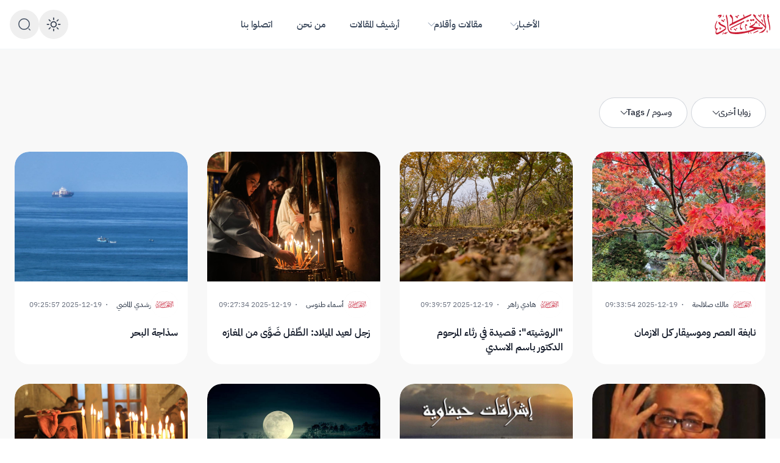

--- FILE ---
content_type: text/html; charset=UTF-8
request_url: https://alittihad44.com/mulhaq/%D8%AB%D9%82%D8%A7%D9%81%D8%A9?page=3
body_size: 28880
content:
<!DOCTYPE html>
<html lang="ar">
    <head>
		
		<!--تطوير وبرمجة: محمد خطيب -->
		<!--mkhteeb.arraba@gmail.com -->


        <meta charset="utf-8">
        <meta name="theme-color" content="#000000" />
        <meta name="viewport" content="width=device-width, initial-scale=1">
                <title> صحيفة الاتحاد -   ثقافة</title>
        <link rel="icon" type="image/png" href="/Favicon.png">
		
		       <script type="application/ld+json">
        {
            "@context": "https://schema.org",
            "@type": "NewsMediaOrganization",
            "name": "صحيفة الاتحاد",
            "url": "https://alittihad44.com/",
            "logo": "https://alittihad44.com/Favicon.png"
        }
		
    </script>
		
		
   <meta name="og:author" content=""/>
    <meta property="og:type" content="post">
    <meta property="og:title" content="ثقافة" />
    <meta property="og:image" content="https://www.alittihad44.com/images/news/2020.06.14.18.06.47-2019.11.26.01.14.16-5c3b098e68e82.png" />
    <meta property="og:image" content="" />

    <meta name="twitter:image" content="https://www.alittihad44.com/images/news/2020.06.14.18.06.47-2019.11.26.01.14.16-5c3b098e68e82.png">
    <meta property="og:image:url" content="https://www.alittihad44.com/images/news/2020.06.14.18.06.47-2019.11.26.01.14.16-5c3b098e68e82.png">
    <meta property="og:image:secure_url" content="https://www.alittihad44.com/images/news/2020.06.14.18.06.47-2019.11.26.01.14.16-5c3b098e68e82.png">
    <meta property="og:url" content="https://alittihad44.com/mulhaq/%D8%AB%D9%82%D8%A7%D9%81%D8%A9"/>
    <meta property="og:description" content="ثقافة" />
    <meta property="og:site_name" content="صحيفة الاتحاد">
    <meta name="twitter:card" content="summary">
    <meta name="twitter:title" content="ثقافة">
    <meta name="twitter:creator" content="صحيفة الاتحاد الصادرة من مدينة حيفا">
    <meta name="twitter:description" content="ثقافة">
    <meta name="twitter:image" content="https://www.alittihad44.com/images/news/2020.06.14.18.06.47-2019.11.26.01.14.16-5c3b098e68e82.png">


                <script async src="https://www.googletagmanager.com/gtag/js?id=G-CB0LV4EHFW"></script>
<script>
  window.dataLayer = window.dataLayer || [];
  function gtag(){dataLayer.push(arguments);}
  gtag('js', new Date());

  gtag('config', 'G-CB0LV4EHFW');
</script>


    
               		<link rel="preload" as="style" href="https://alittihad44.com/build/assets/app-Bz_fHy3j.css" /><link rel="preload" as="style" href="https://alittihad44.com/build/assets/app-BcN-8vC7.css" /><link rel="modulepreload" href="https://alittihad44.com/build/assets/app-QGtgXmLC.js" /><link rel="stylesheet" href="https://alittihad44.com/build/assets/app-Bz_fHy3j.css" /><link rel="stylesheet" href="https://alittihad44.com/build/assets/app-BcN-8vC7.css" /><script type="module" src="https://alittihad44.com/build/assets/app-QGtgXmLC.js" defer></script>
<script>
     window.addEventListener('load', () => window.setTimeout(() => {
        const makeLink = (asset) => {
            const link = document.createElement('link')

            Object.keys(asset).forEach((attribute) => {
                link.setAttribute(attribute, asset[attribute])
            })

            return link
        }

        const loadNext = (assets, count) => window.setTimeout(() => {
            if (count > assets.length) {
                count = assets.length

                if (count === 0) {
                    return
                }
            }

            const fragment = new DocumentFragment

            while (count > 0) {
                const link = makeLink(assets.shift())
                fragment.append(link)
                count--

                if (assets.length) {
                    link.onload = () => loadNext(assets, 1)
                    link.onerror = () => loadNext(assets, 1)
                }
            }

            document.head.append(fragment)
        })

        loadNext(JSON.parse('[{\u0022rel\u0022:\u0022prefetch\u0022,\u0022href\u0022:\u0022https:\\\/\\\/alittihad44.com\\\/build\\\/assets\\\/YouTube-CnhkewPp.js\u0022,\u0022fetchpriority\u0022:\u0022low\u0022},{\u0022rel\u0022:\u0022prefetch\u0022,\u0022href\u0022:\u0022https:\\\/\\\/alittihad44.com\\\/build\\\/assets\\\/SoundCloud-p9tc-LZM.js\u0022,\u0022fetchpriority\u0022:\u0022low\u0022},{\u0022rel\u0022:\u0022prefetch\u0022,\u0022href\u0022:\u0022https:\\\/\\\/alittihad44.com\\\/build\\\/assets\\\/Vimeo-BxvCHksa.js\u0022,\u0022fetchpriority\u0022:\u0022low\u0022},{\u0022rel\u0022:\u0022prefetch\u0022,\u0022href\u0022:\u0022https:\\\/\\\/alittihad44.com\\\/build\\\/assets\\\/Mux-DNRPSwG7.js\u0022,\u0022fetchpriority\u0022:\u0022low\u0022},{\u0022rel\u0022:\u0022prefetch\u0022,\u0022href\u0022:\u0022https:\\\/\\\/alittihad44.com\\\/build\\\/assets\\\/Facebook-H1lyvYW_.js\u0022,\u0022fetchpriority\u0022:\u0022low\u0022},{\u0022rel\u0022:\u0022prefetch\u0022,\u0022href\u0022:\u0022https:\\\/\\\/alittihad44.com\\\/build\\\/assets\\\/Streamable-CLPtbcCO.js\u0022,\u0022fetchpriority\u0022:\u0022low\u0022},{\u0022rel\u0022:\u0022prefetch\u0022,\u0022href\u0022:\u0022https:\\\/\\\/alittihad44.com\\\/build\\\/assets\\\/Wistia-BhO4fiYI.js\u0022,\u0022fetchpriority\u0022:\u0022low\u0022},{\u0022rel\u0022:\u0022prefetch\u0022,\u0022href\u0022:\u0022https:\\\/\\\/alittihad44.com\\\/build\\\/assets\\\/Twitch-DxTOC6BB.js\u0022,\u0022fetchpriority\u0022:\u0022low\u0022},{\u0022rel\u0022:\u0022prefetch\u0022,\u0022href\u0022:\u0022https:\\\/\\\/alittihad44.com\\\/build\\\/assets\\\/DailyMotion-Ds3lL3Ah.js\u0022,\u0022fetchpriority\u0022:\u0022low\u0022},{\u0022rel\u0022:\u0022prefetch\u0022,\u0022href\u0022:\u0022https:\\\/\\\/alittihad44.com\\\/build\\\/assets\\\/Mixcloud-BTySyDhS.js\u0022,\u0022fetchpriority\u0022:\u0022low\u0022},{\u0022rel\u0022:\u0022prefetch\u0022,\u0022href\u0022:\u0022https:\\\/\\\/alittihad44.com\\\/build\\\/assets\\\/Vidyard-DiI3RSoq.js\u0022,\u0022fetchpriority\u0022:\u0022low\u0022},{\u0022rel\u0022:\u0022prefetch\u0022,\u0022href\u0022:\u0022https:\\\/\\\/alittihad44.com\\\/build\\\/assets\\\/Kaltura-C-L-bODz.js\u0022,\u0022fetchpriority\u0022:\u0022low\u0022},{\u0022rel\u0022:\u0022prefetch\u0022,\u0022href\u0022:\u0022https:\\\/\\\/alittihad44.com\\\/build\\\/assets\\\/FilePlayer-73cuJ2mA.js\u0022,\u0022fetchpriority\u0022:\u0022low\u0022},{\u0022rel\u0022:\u0022prefetch\u0022,\u0022href\u0022:\u0022https:\\\/\\\/alittihad44.com\\\/build\\\/assets\\\/Preview-CzXiUwso.js\u0022,\u0022fetchpriority\u0022:\u0022low\u0022},{\u0022rel\u0022:\u0022prefetch\u0022,\u0022href\u0022:\u0022https:\\\/\\\/alittihad44.com\\\/build\\\/assets\\\/ModalCategories-CUPmHJsa.js\u0022,\u0022fetchpriority\u0022:\u0022low\u0022},{\u0022rel\u0022:\u0022prefetch\u0022,\u0022href\u0022:\u0022https:\\\/\\\/alittihad44.com\\\/build\\\/assets\\\/NcModal-DusuVaKo.js\u0022,\u0022fetchpriority\u0022:\u0022low\u0022},{\u0022rel\u0022:\u0022prefetch\u0022,\u0022href\u0022:\u0022https:\\\/\\\/alittihad44.com\\\/build\\\/assets\\\/Button-B0KlEijS.js\u0022,\u0022fetchpriority\u0022:\u0022low\u0022},{\u0022rel\u0022:\u0022prefetch\u0022,\u0022href\u0022:\u0022https:\\\/\\\/alittihad44.com\\\/build\\\/assets\\\/dialog-D2-3SEVK.js\u0022,\u0022fetchpriority\u0022:\u0022low\u0022},{\u0022rel\u0022:\u0022prefetch\u0022,\u0022href\u0022:\u0022https:\\\/\\\/alittihad44.com\\\/build\\\/assets\\\/use-inert-others-DIpYC0mp.js\u0022,\u0022fetchpriority\u0022:\u0022low\u0022},{\u0022rel\u0022:\u0022prefetch\u0022,\u0022href\u0022:\u0022https:\\\/\\\/alittihad44.com\\\/build\\\/assets\\\/ModalTags-C2MpNnCb.js\u0022,\u0022fetchpriority\u0022:\u0022low\u0022},{\u0022rel\u0022:\u0022prefetch\u0022,\u0022href\u0022:\u0022https:\\\/\\\/alittihad44.com\\\/build\\\/assets\\\/Tag-BcftrIBJ.js\u0022,\u0022fetchpriority\u0022:\u0022low\u0022},{\u0022rel\u0022:\u0022prefetch\u0022,\u0022href\u0022:\u0022https:\\\/\\\/alittihad44.com\\\/build\\\/assets\\\/Mulhaqpage-6hLZtE4h.js\u0022,\u0022fetchpriority\u0022:\u0022low\u0022},{\u0022rel\u0022:\u0022prefetch\u0022,\u0022href\u0022:\u0022https:\\\/\\\/alittihad44.com\\\/build\\\/assets\\\/Image-5iwT3kkj.js\u0022,\u0022fetchpriority\u0022:\u0022low\u0022},{\u0022rel\u0022:\u0022prefetch\u0022,\u0022href\u0022:\u0022https:\\\/\\\/alittihad44.com\\\/build\\\/assets\\\/Pagination-Cm9B8vWA.js\u0022,\u0022fetchpriority\u0022:\u0022low\u0022},{\u0022rel\u0022:\u0022prefetch\u0022,\u0022href\u0022:\u0022https:\\\/\\\/alittihad44.com\\\/build\\\/assets\\\/Avatar-DSM_VJgE.js\u0022,\u0022fetchpriority\u0022:\u0022low\u0022},{\u0022rel\u0022:\u0022prefetch\u0022,\u0022href\u0022:\u0022https:\\\/\\\/alittihad44.com\\\/build\\\/assets\\\/archive-BiAQjT6A.js\u0022,\u0022fetchpriority\u0022:\u0022low\u0022},{\u0022rel\u0022:\u0022prefetch\u0022,\u0022href\u0022:\u0022https:\\\/\\\/alittihad44.com\\\/build\\\/assets\\\/Badge-Cc5damV3.js\u0022,\u0022fetchpriority\u0022:\u0022low\u0022},{\u0022rel\u0022:\u0022prefetch\u0022,\u0022href\u0022:\u0022https:\\\/\\\/alittihad44.com\\\/build\\\/assets\\\/page-52HqDeAC.js\u0022,\u0022fetchpriority\u0022:\u0022low\u0022},{\u0022rel\u0022:\u0022prefetch\u0022,\u0022href\u0022:\u0022https:\\\/\\\/alittihad44.com\\\/build\\\/assets\\\/mulhaq-home-BSluIsCp.js\u0022,\u0022fetchpriority\u0022:\u0022low\u0022},{\u0022rel\u0022:\u0022prefetch\u0022,\u0022href\u0022:\u0022https:\\\/\\\/alittihad44.com\\\/build\\\/assets\\\/SectionLatestPosts-BGoGn70O.js\u0022,\u0022fetchpriority\u0022:\u0022low\u0022},{\u0022rel\u0022:\u0022prefetch\u0022,\u0022href\u0022:\u0022https:\\\/\\\/alittihad44.com\\\/build\\\/assets\\\/PostTypeFeaturedIcon-Ci28h_5i.js\u0022,\u0022fetchpriority\u0022:\u0022low\u0022},{\u0022rel\u0022:\u0022prefetch\u0022,\u0022href\u0022:\u0022https:\\\/\\\/alittihad44.com\\\/build\\\/assets\\\/Heading-BCwhp0k6.js\u0022,\u0022fetchpriority\u0022:\u0022low\u0022},{\u0022rel\u0022:\u0022prefetch\u0022,\u0022href\u0022:\u0022https:\\\/\\\/alittihad44.com\\\/build\\\/assets\\\/Card11-cHKEcQR6.js\u0022,\u0022fetchpriority\u0022:\u0022low\u0022},{\u0022rel\u0022:\u0022prefetch\u0022,\u0022href\u0022:\u0022https:\\\/\\\/alittihad44.com\\\/build\\\/assets\\\/mulhaqPage-C_EZmGv5.js\u0022,\u0022fetchpriority\u0022:\u0022low\u0022},{\u0022rel\u0022:\u0022prefetch\u0022,\u0022href\u0022:\u0022https:\\\/\\\/alittihad44.com\\\/build\\\/assets\\\/newsPage-Dlv6fHYf.js\u0022,\u0022fetchpriority\u0022:\u0022low\u0022},{\u0022rel\u0022:\u0022prefetch\u0022,\u0022href\u0022:\u0022https:\\\/\\\/alittihad44.com\\\/build\\\/assets\\\/page-D8vRan8g.js\u0022,\u0022fetchpriority\u0022:\u0022low\u0022},{\u0022rel\u0022:\u0022prefetch\u0022,\u0022href\u0022:\u0022https:\\\/\\\/alittihad44.com\\\/build\\\/assets\\\/CardLarge1-smWXJUdo.js\u0022,\u0022fetchpriority\u0022:\u0022low\u0022},{\u0022rel\u0022:\u0022prefetch\u0022,\u0022href\u0022:\u0022https:\\\/\\\/alittihad44.com\\\/build\\\/assets\\\/NavItem-BzN89-1p.js\u0022,\u0022fetchpriority\u0022:\u0022low\u0022},{\u0022rel\u0022:\u0022prefetch\u0022,\u0022href\u0022:\u0022https:\\\/\\\/alittihad44.com\\\/build\\\/assets\\\/\\u200f\\u200fSectionLargeSlider-DqUR4l83.js\u0022,\u0022fetchpriority\u0022:\u0022low\u0022},{\u0022rel\u0022:\u0022prefetch\u0022,\u0022href\u0022:\u0022https:\\\/\\\/alittihad44.com\\\/build\\\/assets\\\/page-B3eFOgwI.js\u0022,\u0022fetchpriority\u0022:\u0022low\u0022},{\u0022rel\u0022:\u0022prefetch\u0022,\u0022href\u0022:\u0022https:\\\/\\\/alittihad44.com\\\/build\\\/assets\\\/ButtonPrimary-If1i6X3a.js\u0022,\u0022fetchpriority\u0022:\u0022low\u0022},{\u0022rel\u0022:\u0022prefetch\u0022,\u0022href\u0022:\u0022https:\\\/\\\/alittihad44.com\\\/build\\\/assets\\\/Input-ByEG30N8.js\u0022,\u0022fetchpriority\u0022:\u0022low\u0022},{\u0022rel\u0022:\u0022prefetch\u0022,\u0022href\u0022:\u0022https:\\\/\\\/alittihad44.com\\\/build\\\/assets\\\/Textarea-14WodR5F.js\u0022,\u0022fetchpriority\u0022:\u0022low\u0022},{\u0022rel\u0022:\u0022prefetch\u0022,\u0022href\u0022:\u0022https:\\\/\\\/alittihad44.com\\\/build\\\/assets\\\/Heading2-TFwmMJgf.js\u0022,\u0022fetchpriority\u0022:\u0022low\u0022},{\u0022rel\u0022:\u0022prefetch\u0022,\u0022href\u0022:\u0022https:\\\/\\\/alittihad44.com\\\/build\\\/assets\\\/layout-CBxMR9cB.js\u0022,\u0022fetchpriority\u0022:\u0022low\u0022},{\u0022rel\u0022:\u0022prefetch\u0022,\u0022href\u0022:\u0022https:\\\/\\\/alittihad44.com\\\/build\\\/assets\\\/page-DvH_KMj_.js\u0022,\u0022fetchpriority\u0022:\u0022low\u0022},{\u0022rel\u0022:\u0022prefetch\u0022,\u0022href\u0022:\u0022https:\\\/\\\/alittihad44.com\\\/build\\\/assets\\\/page-VZ8f4VU4.js\u0022,\u0022fetchpriority\u0022:\u0022low\u0022},{\u0022rel\u0022:\u0022prefetch\u0022,\u0022href\u0022:\u0022https:\\\/\\\/alittihad44.com\\\/build\\\/assets\\\/Card11-mulhaq-CH0Niit8.js\u0022,\u0022fetchpriority\u0022:\u0022low\u0022},{\u0022rel\u0022:\u0022prefetch\u0022,\u0022href\u0022:\u0022https:\\\/\\\/alittihad44.com\\\/build\\\/assets\\\/layout-DMrbwdJG.js\u0022,\u0022fetchpriority\u0022:\u0022low\u0022},{\u0022rel\u0022:\u0022prefetch\u0022,\u0022href\u0022:\u0022https:\\\/\\\/alittihad44.com\\\/build\\\/assets\\\/archive-D3_3Q-qI.js\u0022,\u0022fetchpriority\u0022:\u0022low\u0022},{\u0022rel\u0022:\u0022prefetch\u0022,\u0022href\u0022:\u0022https:\\\/\\\/alittihad44.com\\\/build\\\/assets\\\/useIntersectionObserver-B9USdcIX.js\u0022,\u0022fetchpriority\u0022:\u0022low\u0022},{\u0022rel\u0022:\u0022prefetch\u0022,\u0022href\u0022:\u0022https:\\\/\\\/alittihad44.com\\\/build\\\/assets\\\/SocialDown-BeoEjiL2.js\u0022,\u0022fetchpriority\u0022:\u0022low\u0022},{\u0022rel\u0022:\u0022prefetch\u0022,\u0022href\u0022:\u0022https:\\\/\\\/alittihad44.com\\\/build\\\/assets\\\/menu-0PfRBVbd.js\u0022,\u0022fetchpriority\u0022:\u0022low\u0022},{\u0022rel\u0022:\u0022prefetch\u0022,\u0022href\u0022:\u0022https:\\\/\\\/alittihad44.com\\\/build\\\/assets\\\/label-CW7Eyh6u.js\u0022,\u0022fetchpriority\u0022:\u0022low\u0022},{\u0022rel\u0022:\u0022prefetch\u0022,\u0022href\u0022:\u0022https:\\\/\\\/alittihad44.com\\\/build\\\/assets\\\/EllipsisHorizontalIcon-B2wN_4gk.js\u0022,\u0022fetchpriority\u0022:\u0022low\u0022},{\u0022rel\u0022:\u0022prefetch\u0022,\u0022href\u0022:\u0022https:\\\/\\\/alittihad44.com\\\/build\\\/assets\\\/breaking-Bc3oZciW.js\u0022,\u0022fetchpriority\u0022:\u0022low\u0022},{\u0022rel\u0022:\u0022prefetch\u0022,\u0022href\u0022:\u0022https:\\\/\\\/alittihad44.com\\\/build\\\/assets\\\/mulhaq-CsyV3-4J.js\u0022,\u0022fetchpriority\u0022:\u0022low\u0022},{\u0022rel\u0022:\u0022prefetch\u0022,\u0022href\u0022:\u0022https:\\\/\\\/alittihad44.com\\\/build\\\/assets\\\/page-_s_IxTUk.js\u0022,\u0022fetchpriority\u0022:\u0022low\u0022},{\u0022rel\u0022:\u0022prefetch\u0022,\u0022href\u0022:\u0022https:\\\/\\\/alittihad44.com\\\/build\\\/assets\\\/SingleAuthor-cbIbjh7w.js\u0022,\u0022fetchpriority\u0022:\u0022low\u0022},{\u0022rel\u0022:\u0022prefetch\u0022,\u0022href\u0022:\u0022https:\\\/\\\/alittihad44.com\\\/build\\\/assets\\\/SingleCommentForm-gr53Pt8m.js\u0022,\u0022fetchpriority\u0022:\u0022low\u0022},{\u0022rel\u0022:\u0022prefetch\u0022,\u0022href\u0022:\u0022https:\\\/\\\/alittihad44.com\\\/build\\\/assets\\\/SingleCommentLists-CPdQ4GbX.js\u0022,\u0022fetchpriority\u0022:\u0022low\u0022},{\u0022rel\u0022:\u0022prefetch\u0022,\u0022href\u0022:\u0022https:\\\/\\\/alittihad44.com\\\/build\\\/assets\\\/radio-group-CSz26Ftn.js\u0022,\u0022fetchpriority\u0022:\u0022low\u0022},{\u0022rel\u0022:\u0022prefetch\u0022,\u0022href\u0022:\u0022https:\\\/\\\/alittihad44.com\\\/build\\\/assets\\\/SingleContent-M2shTTr2.js\u0022,\u0022fetchpriority\u0022:\u0022low\u0022},{\u0022rel\u0022:\u0022prefetch\u0022,\u0022href\u0022:\u0022https:\\\/\\\/alittihad44.com\\\/build\\\/assets\\\/index-DZODQ_rK.js\u0022,\u0022fetchpriority\u0022:\u0022low\u0022},{\u0022rel\u0022:\u0022prefetch\u0022,\u0022href\u0022:\u0022https:\\\/\\\/alittihad44.com\\\/build\\\/assets\\\/SingleContentDemo-D6k0TMT6.js\u0022,\u0022fetchpriority\u0022:\u0022low\u0022},{\u0022rel\u0022:\u0022prefetch\u0022,\u0022href\u0022:\u0022https:\\\/\\\/alittihad44.com\\\/build\\\/assets\\\/SingleMetaAction2-De9P09xk.js\u0022,\u0022fetchpriority\u0022:\u0022low\u0022},{\u0022rel\u0022:\u0022prefetch\u0022,\u0022href\u0022:\u0022https:\\\/\\\/alittihad44.com\\\/build\\\/assets\\\/SingleTitle-Bo7V6I5H.js\u0022,\u0022fetchpriority\u0022:\u0022low\u0022},{\u0022rel\u0022:\u0022prefetch\u0022,\u0022href\u0022:\u0022https:\\\/\\\/alittihad44.com\\\/build\\\/assets\\\/SectionFounder-Dbi0N04r.js\u0022,\u0022fetchpriority\u0022:\u0022low\u0022},{\u0022rel\u0022:\u0022prefetch\u0022,\u0022href\u0022:\u0022https:\\\/\\\/alittihad44.com\\\/build\\\/assets\\\/SectionStatistic-CocHlfTB.js\u0022,\u0022fetchpriority\u0022:\u0022low\u0022},{\u0022rel\u0022:\u0022prefetch\u0022,\u0022href\u0022:\u0022https:\\\/\\\/alittihad44.com\\\/build\\\/assets\\\/page-DmaFMKm0.js\u0022,\u0022fetchpriority\u0022:\u0022low\u0022},{\u0022rel\u0022:\u0022prefetch\u0022,\u0022href\u0022:\u0022https:\\\/\\\/alittihad44.com\\\/build\\\/assets\\\/page-DCcbWtYJ.js\u0022,\u0022fetchpriority\u0022:\u0022low\u0022},{\u0022rel\u0022:\u0022prefetch\u0022,\u0022href\u0022:\u0022https:\\\/\\\/alittihad44.com\\\/build\\\/assets\\\/page-6c7FDy6D.js\u0022,\u0022fetchpriority\u0022:\u0022low\u0022},{\u0022rel\u0022:\u0022prefetch\u0022,\u0022href\u0022:\u0022https:\\\/\\\/alittihad44.com\\\/build\\\/assets\\\/headlessui-B-XhT4l-.js\u0022,\u0022fetchpriority\u0022:\u0022low\u0022},{\u0022rel\u0022:\u0022prefetch\u0022,\u0022href\u0022:\u0022https:\\\/\\\/alittihad44.com\\\/build\\\/assets\\\/not-found-KGRP0aQF.js\u0022,\u0022fetchpriority\u0022:\u0022low\u0022},{\u0022rel\u0022:\u0022prefetch\u0022,\u0022href\u0022:\u0022https:\\\/\\\/alittihad44.com\\\/build\\\/assets\\\/page-CCm7tZMA.js\u0022,\u0022fetchpriority\u0022:\u0022low\u0022}]'), 3)
    }))
</script>    </head>
    <body>
        
    <div id="root">
		    <div class="bg-[#f8f8f8] text-base dark:bg-neutral-900/95 text-neutral-900 dark:text-neutral-200 font-body">

        <div id="app" data-page="{&quot;component&quot;:&quot;(archives)/archive/Mulhaqpage&quot;,&quot;props&quot;:{&quot;errors&quot;:{},&quot;auth&quot;:{&quot;user&quot;:null},&quot;mulhaqs&quot;:{&quot;current_page&quot;:3,&quot;data&quot;:[{&quot;id&quot;:8383,&quot;categorie_id&quot;:18,&quot;stitle&quot;:&quot;نابغة العصر وموسيقار كل الازمان&quot;,&quot;article&quot;:&quot;&lt;p&gt;&amp;nbsp;&amp;nbsp; لا زالت العيدانُ تبكي ألماً&amp;nbsp;&amp;nbsp;&amp;nbsp;&amp;nbsp;&amp;nbsp;&amp;nbsp;&amp;nbsp;&amp;nbsp;&amp;nbsp;&amp;nbsp;&amp;nbsp;&amp;nbsp;&amp;nbsp;&amp;nbsp;&amp;nbsp;&amp;nbsp;&amp;nbsp;&amp;nbsp;&amp;nbsp;&amp;nbsp;&amp;nbsp;&amp;nbsp;&amp;nbsp; لعلَّهُ أن يسمعَها النداءُ&lt;/p&gt;\r\n\r\n&lt;p&gt;&amp;nbsp;&amp;nbsp; أوتار العودِ عندما تلمسُها&amp;nbsp;&amp;nbsp;&amp;nbsp;&amp;nbsp;&amp;nbsp;&amp;nbsp;&amp;nbsp;&amp;nbsp;&amp;nbsp;&amp;nbsp;&amp;nbsp;&amp;nbsp;&amp;nbsp;&amp;nbsp;&amp;nbsp;&amp;nbsp;&amp;nbsp;&amp;nbsp;&amp;nbsp;&amp;nbsp;&amp;nbsp;&amp;nbsp;&amp;nbsp; يفيضُ منها كوثرٌ وبهاءُ&lt;/p&gt;\r\n\r\n&lt;p&gt;&amp;nbsp;&amp;nbsp; قد خلّدْت في أسماعِنا الربيعَ&amp;nbsp;&amp;nbsp;&amp;nbsp;&amp;nbsp;&amp;nbsp;&amp;nbsp;&amp;nbsp;&amp;nbsp;&amp;nbsp;&amp;nbsp;&amp;nbsp;&amp;nbsp;&amp;nbsp;&amp;nbsp;&amp;nbsp;&amp;nbsp; لا قيصرَ سواك أبوا أم شاءوا&lt;/p&gt;\r\n\r\n&lt;p&gt;&amp;nbsp;&amp;nbsp;&amp;nbsp; يستعجلُ الربيعُ&amp;nbsp; بقدومِه ِ&amp;nbsp;&amp;nbsp;&amp;nbsp;&amp;nbsp;&amp;nbsp;&amp;nbsp;&amp;nbsp;&amp;nbsp;&amp;nbsp;&amp;nbsp;&amp;nbsp;&amp;nbsp;&amp;nbsp;&amp;nbsp;&amp;nbsp;&amp;nbsp;&amp;nbsp;&amp;nbsp;&amp;nbsp;&amp;nbsp; تُحْييهُ بعزفٍ ريشةٌ&amp;nbsp; سمحاءُ&lt;/p&gt;\r\n\r\n&lt;p&gt;&amp;nbsp;&amp;nbsp;&amp;nbsp; والليلُ والآهاتُ من حنجرةٍ&amp;nbsp;&amp;nbsp;&amp;nbsp;&amp;nbsp;&amp;nbsp;&amp;nbsp;&amp;nbsp;&amp;nbsp;&amp;nbsp;&amp;nbsp;&amp;nbsp;&amp;nbsp;&amp;nbsp;&amp;nbsp;&amp;nbsp;&amp;nbsp;&amp;nbsp;&amp;nbsp;&amp;nbsp; تُردّدُها&amp;nbsp; الأكوانُ والأرجاءُ&lt;/p&gt;\r\n\r\n&lt;p&gt;&amp;nbsp;&amp;nbsp;&amp;nbsp; إن الملايينَ تُرى تعشقُكَ&amp;nbsp;&amp;nbsp;&amp;nbsp;&amp;nbsp;&amp;nbsp;&amp;nbsp;&amp;nbsp;&amp;nbsp;&amp;nbsp;&amp;nbsp;&amp;nbsp;&amp;nbsp;&amp;nbsp;&amp;nbsp;&amp;nbsp;&amp;nbsp;&amp;nbsp;&amp;nbsp;&amp;nbsp;&amp;nbsp;&amp;nbsp; في قلبِها قد آستوطنَ الوفاءُ&lt;/p&gt;\r\n\r\n&lt;p&gt;&amp;nbsp;&amp;nbsp;&amp;nbsp; كالشمس أنت سوف تبقى دائماً&amp;nbsp;&amp;nbsp;&amp;nbsp;&amp;nbsp;&amp;nbsp;&amp;nbsp;&amp;nbsp;&amp;nbsp;&amp;nbsp;&amp;nbsp;&amp;nbsp;&amp;nbsp;&amp;nbsp; يستحيلُ على سَتْرِها الغطاءُ&lt;/p&gt;\r\n\r\n&lt;p&gt;&amp;nbsp;&amp;nbsp;&amp;nbsp; في الشرق قد بنيتَ أمجاداً لنا&amp;nbsp;&amp;nbsp;&amp;nbsp;&amp;nbsp;&amp;nbsp;&amp;nbsp;&amp;nbsp;&amp;nbsp;&amp;nbsp;&amp;nbsp;&amp;nbsp;&amp;nbsp; فحتى في الغرب قد علا البناءُ&lt;/p&gt;\r\n\r\n&lt;p&gt;&amp;nbsp;&amp;nbsp;&amp;nbsp; مهما تجنّوا أو تناسوا ذكرَكَ&amp;nbsp;&amp;nbsp;&amp;nbsp;&amp;nbsp;&amp;nbsp;&amp;nbsp;&amp;nbsp;&amp;nbsp;&amp;nbsp;&amp;nbsp;&amp;nbsp;&amp;nbsp;&amp;nbsp;&amp;nbsp;&amp;nbsp; إن ّالأرضُ تُنْصِفُك والسماءُ&lt;/p&gt;\r\n\r\n&lt;p&gt;&amp;nbsp;&amp;nbsp;&amp;nbsp; إن القمر لا يخاف من ذئبٍ&amp;nbsp;&amp;nbsp;&amp;nbsp;&amp;nbsp;&amp;nbsp;&amp;nbsp;&amp;nbsp;&amp;nbsp;&amp;nbsp;&amp;nbsp;&amp;nbsp;&amp;nbsp;&amp;nbsp;&amp;nbsp;&amp;nbsp;&amp;nbsp;&amp;nbsp;&amp;nbsp; في الليالي قد علا له عُواءُ&lt;/p&gt;\r\n\r\n&lt;p&gt;&amp;nbsp; أنت سوف تبقى نابغةَ العصرِ&amp;nbsp;&amp;nbsp;&amp;nbsp;&amp;nbsp;&amp;nbsp;&amp;nbsp;&amp;nbsp;&amp;nbsp;&amp;nbsp;&amp;nbsp;&amp;nbsp;&amp;nbsp;&amp;nbsp;&amp;nbsp;&amp;nbsp;&amp;nbsp;&amp;nbsp;&amp;nbsp;&amp;nbsp; إنّ العالم يشهد ُوالأنباءُ&lt;/p&gt;\r\n\r\n&lt;p&gt;&amp;nbsp;إنك وشوبانُ وبتهوفنَ&amp;nbsp;&amp;nbsp;&amp;nbsp;&amp;nbsp;&amp;nbsp;&amp;nbsp;&amp;nbsp;&amp;nbsp;&amp;nbsp;&amp;nbsp;&amp;nbsp;&amp;nbsp;&amp;nbsp;&amp;nbsp;&amp;nbsp;&amp;nbsp;&amp;nbsp;&amp;nbsp;&amp;nbsp;&amp;nbsp;&amp;nbsp;&amp;nbsp;&amp;nbsp;&amp;nbsp;&amp;nbsp;&amp;nbsp;&amp;nbsp;&amp;nbsp;&amp;nbsp; خلّدت فنكم دولةٌ غرّاءُ&lt;/p&gt;\r\n\r\n&lt;p&gt;&amp;nbsp;&amp;nbsp; ها هي فرنسا تُباهي بِكُمُ&amp;nbsp;&amp;nbsp;&amp;nbsp;&amp;nbsp;&amp;nbsp;&amp;nbsp;&amp;nbsp;&amp;nbsp;&amp;nbsp;&amp;nbsp;&amp;nbsp;&amp;nbsp;&amp;nbsp;&amp;nbsp;&amp;nbsp;&amp;nbsp;&amp;nbsp;&amp;nbsp;&amp;nbsp;&amp;nbsp;&amp;nbsp;&amp;nbsp;&amp;nbsp;&amp;nbsp;&amp;nbsp;&amp;nbsp; عباقرةُ العصورِ نجباءُ&lt;/p&gt;\r\n\r\n&lt;p&gt;&amp;nbsp;&amp;nbsp; أنت وأوديتَ وسيناترا معاً&amp;nbsp;&amp;nbsp;&amp;nbsp;&amp;nbsp;&amp;nbsp;&amp;nbsp;&amp;nbsp;&amp;nbsp;&amp;nbsp;&amp;nbsp;&amp;nbsp;&amp;nbsp;&amp;nbsp;&amp;nbsp;&amp;nbsp;&amp;nbsp;&amp;nbsp;&amp;nbsp;&amp;nbsp; فافتخرت اليونسكو والسماءُ&lt;/p&gt;\r\n\r\n&lt;p&gt;&amp;nbsp;&amp;nbsp; فاختارت الألفين والخمس عشرْ&amp;nbsp;&amp;nbsp;&amp;nbsp;&amp;nbsp;&amp;nbsp;&amp;nbsp;&amp;nbsp;&amp;nbsp;&amp;nbsp;&amp;nbsp;&amp;nbsp;&amp;nbsp;&amp;nbsp;&amp;nbsp;&amp;nbsp;&amp;nbsp;&amp;nbsp; لِذكرى لكم يتبعُهُ الوفاءُ&lt;/p&gt;\r\n\r\n&lt;p&gt;بيت جن -الجليل الأعلى&lt;/p&gt;&quot;,&quot;imagealt&quot;:&quot;صورة تعبيرية- تصوير الاتحاد&quot;,&quot;post_type&quot;:&quot;standard&quot;,&quot;mediaurl&quot;:null,&quot;slugimage&quot;:&quot;images/news/1762319646-%D8%B7%D9%82%D8%B3%20%D8%AE%D8%B1%D9%8A%D9%81%D9%8A%20%D9%88%D8%AD%D8%A7%D8%B1.jpg&quot;,&quot;slug&quot;:&quot;tCGIGljerCNEntOBRBobYXwaKXHjsbr&quot;,&quot;writer&quot;:&quot;486&quot;,&quot;writer_id&quot;:null,&quot;feature&quot;:0,&quot;tag_id&quot;:null,&quot;status&quot;:null,&quot;user_name&quot;:&quot;ليانا خوري&quot;,&quot;main_story&quot;:null,&quot;updated_at&quot;:&quot;2025-12-19 09:33:54&quot;,&quot;created_at&quot;:&quot;2025-12-19 09:32:23&quot;,&quot;ctitle&quot;:&quot;ثقافة&quot;,&quot;curl&quot;:&quot;ثقافة&quot;,&quot;name&quot;:&quot;مالك صلالحة&quot;,&quot;href&quot;:&quot;744211&quot;,&quot;uimage&quot;:&quot;no-image.jpg&quot;},{&quot;id&quot;:8382,&quot;categorie_id&quot;:18,&quot;stitle&quot;:&quot;\&quot;الروشيته\&quot;: قصيدة في رثاء المرحوم الدكتور باسم الاسدي&quot;,&quot;article&quot;:&quot;&lt;p dir=\&quot;RTL\&quot;&gt;يا دكتور الليل حين الوجع ويصحو الفقراء&lt;br /&gt;\r\nعلى باب الرجاء&lt;br /&gt;\r\nكنت الضوء الذي لا يقدم عند العتمة الاعتذار&lt;br /&gt;\r\nكنت تمشي مع المريض&lt;br /&gt;\r\nكما يمشي الاب مع أطفاله الصغار&lt;br /&gt;\r\nكنت تفتح عيادتك وتقول لمن يعاني من الانين&lt;br /&gt;\r\nأن الألم لا ينتظر حتى قدوم النهار&lt;br /&gt;\r\nاسعارك كانت بقدر جيب العامل المسكين&lt;br /&gt;\r\nبقدر حفظ كرامة الارملة.. بقدر صبر المتعبين&lt;a name=\&quot;bookmark=id.hxne9y1t802w\&quot;&gt;&lt;/a&gt;&lt;br /&gt;\r\nكنت اشتراكيًا لكنك لم تحمل الشعار&lt;br /&gt;\r\nبل حملت الفكرة في السلوك&lt;br /&gt;\r\nكان الموجوع يخرج من عيادتك&lt;br /&gt;\r\nأخف الما وقد عمه الانفراج&lt;br /&gt;\r\nيا باسم انت لم تكن مجرد طبيب&lt;br /&gt;\r\nكنت ضمير المهنة لم تشتر ولم تبع&lt;br /&gt;\r\nهذه هي العلامة&lt;br /&gt;\r\nرحلت هذا الرحيل السريع&lt;br /&gt;\r\nوبقي اسمك &amp;quot;روشته&amp;quot; للعطاء&lt;br /&gt;\r\nكنت إذا شح الامل زرعته بالابتسامة&lt;br /&gt;\r\nكان حضورك نصف الشفاء&lt;br /&gt;\r\nنم مطمئنًا فأثرك لن يدفن في الثراء&lt;br /&gt;\r\nصوتك ما زال في ممرات الذاكرة&lt;br /&gt;\r\nلياليك كانت أكبر من صدقة&lt;/p&gt;\r\n\r\n&lt;p dir=\&quot;RTL\&quot;&gt;كنت تمشي واثقًا دون حيرة&lt;br /&gt;\r\nكانت درسًا.. كانت إعلانًا صامتًا&lt;br /&gt;\r\nبان الطب رسالة لا تسعيرة&lt;br /&gt;\r\nحتى الإبرة عندك كانت رحيمة&lt;br /&gt;\r\nلان قلبك كان يسبقها&lt;br /&gt;\r\nلم تكن مجرد طبيب اسنان&lt;br /&gt;\r\nكنت حارس الابتسامات في قريتنا الوديعة&lt;br /&gt;\r\nيشعر من دخل عيادتك بالأمان&lt;br /&gt;\r\nيا باسم من يقنع الناس بان الطبيب&lt;br /&gt;\r\nقد يكون فقيرًا وغنيًا في الوقت ذاته&lt;br /&gt;\r\nفقيرًا بالمال وغنيًا بالروح.&lt;/p&gt;&quot;,&quot;imagealt&quot;:&quot;صورة تعبيرية (شينخوا)&quot;,&quot;post_type&quot;:&quot;standard&quot;,&quot;mediaurl&quot;:null,&quot;slugimage&quot;:&quot;images/news/1760964875-RUSSIA-VLADIVOSTOK-AUTUMN-SCENERYXxjpbeE000673_20251020_PEPFN0A001.JPG&quot;,&quot;slug&quot;:&quot;onERFfCNzeFTWpapTiLfuzjTkoYSte&quot;,&quot;writer&quot;:&quot;29&quot;,&quot;writer_id&quot;:null,&quot;feature&quot;:0,&quot;tag_id&quot;:null,&quot;status&quot;:null,&quot;user_name&quot;:&quot;ليانا خوري&quot;,&quot;main_story&quot;:null,&quot;updated_at&quot;:&quot;2025-12-19 09:39:57&quot;,&quot;created_at&quot;:&quot;2025-12-19 09:29:42&quot;,&quot;ctitle&quot;:&quot;ثقافة&quot;,&quot;curl&quot;:&quot;ثقافة&quot;,&quot;name&quot;:&quot;هادي زاهر&quot;,&quot;href&quot;:&quot;410531&quot;,&quot;uimage&quot;:&quot;no-image.jpg&quot;},{&quot;id&quot;:8381,&quot;categorie_id&quot;:18,&quot;stitle&quot;:&quot;زجل لعيد الميلاد:  الطِّفل ضَوَّى من المغارَه&quot;,&quot;article&quot;:&quot;&lt;p dir=\&quot;RTL\&quot;&gt;لمّا إِلٰهُ الكَـوْن&amp;nbsp; أَعْلَن خَلاصُـه لِلبَشَـر&lt;/p&gt;\r\n\r\n&lt;p dir=\&quot;RTL\&quot; style=\&quot;margin-right:72.0pt;\&quot;&gt;أَرْسَل مَلاكُه مْـنِ السّمـا تَيْبَشِّرِ الْعَذرا&lt;/p&gt;\r\n\r\n&lt;p dir=\&quot;RTL\&quot;&gt;بكِلْمِـة نَعَـم&amp;nbsp; رَدَّتْ وصَدَّقَـــــتِ ٱلْخَبَـــــر&lt;/p&gt;\r\n\r\n&lt;p dir=\&quot;RTL\&quot; style=\&quot;margin-right:72.0pt;\&quot;&gt;كانَ الْقُبــــولُ ايمــــانًـا&amp;nbsp; لَـم تُجِــــبْ عُــذْرا&lt;/p&gt;\r\n\r\n&lt;p dir=\&quot;RTL\&quot;&gt;فَتَمَّ ٱلْحَمْـلُ&amp;nbsp;&amp;nbsp; تَالْوالـي حُكْمُــــــه صَـــدَر&lt;/p&gt;\r\n\r\n&lt;p dir=\&quot;RTL\&quot; style=\&quot;margin-right:72.0pt;\&quot;&gt;لِيُكْتَـــــبَ السُّكــــــــانُ&amp;nbsp; قَـد أَصْـــــدَرَ أَمْــــــرا&lt;/p&gt;\r\n\r\n&lt;p dir=\&quot;RTL\&quot;&gt;لِبَيْتِ لَحْمٍ ذَهَبَت مع يوسُفَ بِعِزِّالمَطَر&lt;/p&gt;\r\n\r\n&lt;p dir=\&quot;RTL\&quot; style=\&quot;margin-right:72.0pt;\&quot;&gt;وهُناكَ تَـمَّ&amp;nbsp; وَضْعُهـا بِقَلْـــــبِ الْمَــغــــــــارَه&lt;/p&gt;\r\n\r\n&lt;p dir=\&quot;RTL\&quot;&gt;والطِّفلُ ضَوَّى مْنِ الْمَغارَةِ والنّورُٱنْتَشَر&lt;/p&gt;\r\n\r\n&lt;p dir=\&quot;RTL\&quot; style=\&quot;margin-right:72.0pt;\&quot;&gt;ومَجْدُ اللهِ قَدْ حَلَّ على الأرْضِ مَسَـرَّه&lt;/p&gt;\r\n\r\n&lt;p dir=\&quot;RTL\&quot;&gt;وَإِذ بِمَلاكٍ قَـد&amp;nbsp; أَنارَ على الرُّعاةِ وأَخْبَر&lt;/p&gt;\r\n\r\n&lt;p dir=\&quot;RTL\&quot; style=\&quot;margin-right:72.0pt;\&quot;&gt;وُلِدَ لَكُم طِفْــــــلٌ تَعالَــــــوا ألْقـــــوا النَّظَـــــرا&lt;/p&gt;\r\n\r\n&lt;p dir=\&quot;RTL\&quot;&gt;بِمُخَلِّصِ العالَــــم&amp;nbsp; يســـــوع الْيَــــــوْمَ بَشَّـــــر&lt;/p&gt;\r\n\r\n&lt;p dir=\&quot;RTL\&quot; style=\&quot;margin-right:72.0pt;\&quot;&gt;وُلِدَ الْمسيـحُ وأَعطى الْفـــَرْحَ والنَّصْــــرا&lt;/p&gt;\r\n\r\n&lt;p dir=\&quot;RTL\&quot;&gt;&lt;u&gt;&amp;nbsp;المكر&lt;/u&gt;&lt;/p&gt;&quot;,&quot;imagealt&quot;:&quot;كنيسة المهد في مدينة بيت لحم في الضفة الغربية، في 22 ديسمبر/كانون الأول 2024 (تصوير شينخوا)&quot;,&quot;post_type&quot;:&quot;standard&quot;,&quot;mediaurl&quot;:null,&quot;slugimage&quot;:&quot;images/news/1765525481-MIDEAST-BETHLEHEM-CHRISTMAS+SEASONXxjpbeE007015_20241223_PEPFN0A001.JPG&quot;,&quot;slug&quot;:&quot;mbqGzCZvwzneWwBvuZYqnnFwBklZsEyi&quot;,&quot;writer&quot;:&quot;97&quot;,&quot;writer_id&quot;:null,&quot;feature&quot;:0,&quot;tag_id&quot;:null,&quot;status&quot;:null,&quot;user_name&quot;:&quot;ليانا خوري&quot;,&quot;main_story&quot;:null,&quot;updated_at&quot;:&quot;2025-12-19 09:27:34&quot;,&quot;created_at&quot;:&quot;2025-12-19 09:27:34&quot;,&quot;ctitle&quot;:&quot;ثقافة&quot;,&quot;curl&quot;:&quot;ثقافة&quot;,&quot;name&quot;:&quot;أسماء طنوس&quot;,&quot;href&quot;:&quot;422982&quot;,&quot;uimage&quot;:&quot;no-image.jpg&quot;},{&quot;id&quot;:8380,&quot;categorie_id&quot;:18,&quot;stitle&quot;:&quot;سذاجة البحر&quot;,&quot;article&quot;:&quot;&lt;p dir=\&quot;RTL\&quot;&gt;يلاحقني&lt;/p&gt;\r\n\r\n&lt;p dir=\&quot;RTL\&quot;&gt;في الّليل قمر&lt;/p&gt;\r\n\r\n&lt;p dir=\&quot;RTL\&quot;&gt;صنَعتْهُ الآلهة&lt;/p&gt;\r\n\r\n&lt;p dir=\&quot;RTL\&quot;&gt;قمراً مستيقظاً لا ينام&lt;/p&gt;\r\n\r\n&lt;p dir=\&quot;RTL\&quot;&gt;&lt;span dir=\&quot;LTR\&quot;&gt;&amp;nbsp;&amp;nbsp;&amp;nbsp; _ _ _ _&lt;/span&gt;&lt;/p&gt;\r\n\r\n&lt;p dir=\&quot;RTL\&quot;&gt;قلتُ:-&lt;/p&gt;\r\n\r\n&lt;p dir=\&quot;RTL\&quot;&gt;لن أملأَ جسدي بالنُّعاس&lt;/p&gt;\r\n\r\n&lt;p dir=\&quot;RTL\&quot;&gt;وأتعجّل نهاية الحلم&lt;/p&gt;\r\n\r\n&lt;p dir=\&quot;RTL\&quot;&gt;لأرى فجأةً؛&lt;/p&gt;\r\n\r\n&lt;p dir=\&quot;RTL\&quot;&gt;كيف يفنى كلّ شيء&amp;hellip;&lt;/p&gt;\r\n\r\n&lt;p dir=\&quot;RTL\&quot;&gt;&lt;span dir=\&quot;LTR\&quot;&gt;&amp;nbsp;&amp;nbsp;&amp;nbsp; _ _ _ _ &lt;/span&gt;&lt;/p&gt;\r\n\r\n&lt;p dir=\&quot;RTL\&quot;&gt;وهَمَسْتُ&lt;/p&gt;\r\n\r\n&lt;p dir=\&quot;RTL\&quot;&gt;في أُذن الإله؛&lt;/p&gt;\r\n\r\n&lt;p dir=\&quot;RTL\&quot;&gt;أنْ ينتشل اليقين من&lt;/p&gt;\r\n\r\n&lt;p dir=\&quot;RTL\&quot;&gt;حافة الوهم&lt;/p&gt;\r\n\r\n&lt;p dir=\&quot;RTL\&quot;&gt;ويزور الشّتاء من ذكرياتي&lt;/p&gt;\r\n\r\n&lt;p dir=\&quot;RTL\&quot;&gt;ويسقط مطراً&lt;/p&gt;\r\n\r\n&lt;p dir=\&quot;RTL\&quot;&gt;على ظمأ قمحي&lt;/p&gt;\r\n\r\n&lt;p dir=\&quot;RTL\&quot;&gt;وعلى كسرة خبز&lt;/p&gt;\r\n\r\n&lt;p dir=\&quot;RTL\&quot;&gt;تتلوى جوعا&amp;hellip;&lt;/p&gt;\r\n\r\n&lt;p dir=\&quot;RTL\&quot;&gt;&lt;span dir=\&quot;LTR\&quot;&gt;&amp;nbsp;&amp;nbsp;&amp;nbsp; _ _ _ _&lt;/span&gt;&lt;/p&gt;\r\n\r\n&lt;p dir=\&quot;RTL\&quot;&gt;لأَعود وأُدركَ؛&lt;/p&gt;\r\n\r\n&lt;p dir=\&quot;RTL\&quot;&gt;أنَّ أرضَ الجمال نبوءَة عِشْقٍ&lt;/p&gt;\r\n\r\n&lt;p dir=\&quot;RTL\&quot;&gt;فأكتب نصّي المفقود&lt;/p&gt;\r\n\r\n&lt;p dir=\&quot;RTL\&quot;&gt;بِطَعْنة قلم على صفحة وردة&lt;/p&gt;\r\n\r\n&lt;p dir=\&quot;RTL\&quot;&gt;&lt;span dir=\&quot;LTR\&quot;&gt;&amp;nbsp;&amp;nbsp;&amp;nbsp; _ _ _ _&lt;/span&gt;&lt;/p&gt;\r\n\r\n&lt;p dir=\&quot;RTL\&quot;&gt;كي&lt;/p&gt;\r\n\r\n&lt;p dir=\&quot;RTL\&quot;&gt;لا يتسلّقني المحال&lt;/p&gt;\r\n\r\n&lt;p dir=\&quot;RTL\&quot;&gt;وأنا أبحث عنَّى&lt;/p&gt;\r\n\r\n&lt;p dir=\&quot;RTL\&quot;&gt;وأُصدّق&amp;hellip; إذ أقول:-&lt;/p&gt;\r\n\r\n&lt;p dir=\&quot;RTL\&quot;&gt;أنَّ البحر ساذج بطبعهِ&lt;/p&gt;\r\n\r\n&lt;p dir=\&quot;RTL\&quot;&gt;يذبح أمواجهُ&lt;/p&gt;\r\n\r\n&lt;p dir=\&quot;RTL\&quot;&gt;قربانا للرّيح&lt;/p&gt;\r\n\r\n&lt;p dir=\&quot;RTL\&quot;&gt;ويتلمَّسُ&lt;/p&gt;\r\n\r\n&lt;p dir=\&quot;RTL\&quot;&gt;شطر الفُلك العظيم!!!&lt;/p&gt;&quot;,&quot;imagealt&quot;:&quot;صورة توضيحية (تصوير الاتحاد)&quot;,&quot;post_type&quot;:&quot;standard&quot;,&quot;mediaurl&quot;:null,&quot;slugimage&quot;:&quot;images/news/1765370749-WhatsApp%20Image%202025-12-10%20at%2014.45.06.jpeg&quot;,&quot;slug&quot;:&quot;mxHqMGjwOwKnpxUQbmzMQgvkszvFmjIqE&quot;,&quot;writer&quot;:&quot;68&quot;,&quot;writer_id&quot;:null,&quot;feature&quot;:0,&quot;tag_id&quot;:null,&quot;status&quot;:null,&quot;user_name&quot;:&quot;ليانا خوري&quot;,&quot;main_story&quot;:null,&quot;updated_at&quot;:&quot;2025-12-19 09:25:57&quot;,&quot;created_at&quot;:&quot;2025-12-19 09:25:57&quot;,&quot;ctitle&quot;:&quot;ثقافة&quot;,&quot;curl&quot;:&quot;ثقافة&quot;,&quot;name&quot;:&quot;رشدي الماضي&quot;,&quot;href&quot;:&quot;167672&quot;,&quot;uimage&quot;:&quot;no-image.jpg&quot;},{&quot;id&quot;:8376,&quot;categorie_id&quot;:18,&quot;stitle&quot;:&quot;سليم النفّار الشاعر الذي رحل ولا زال ينشد للوطن&quot;,&quot;article&quot;:&quot;&lt;p dir=\&quot;RTL\&quot;&gt;في السابع من كانون الأول/ديسمبر، حلّت الذكرى الثانية لاستشهادك يا أبا مصطفى، وما زالت الكلمات تعجز عن احتواء الغياب الطويل، وما زالت تفاصيلك تعيش بيننا، تملأ الأمكنة بصوتك الهادئ، ووجهك الصبوح، وحديثك العذب الذي كان يطوي المسافة بين الألم والأمل. نفتقدك كل صباح ومساء، نبحث عنك بين ثنايا اليوم، في دخان سيجارتك المتوهجة، في ابتسامتك، وفي حضورك الذي لم يكن عاديًا، بل مليئًا بالحياة والعطاء.&lt;/p&gt;\r\n\r\n&lt;p dir=\&quot;RTL\&quot;&gt;حملت دفترك تنشد للوطن في فصول المدارس التي حطمتها قذائف الحرب، وغدت حطبًا يتدفأ عليه النازحون في خيامهم البالية. حملت الفكرة وشجعت المبادرة لتأسيس مؤسسة معين بسيسو، وكان لك شرف الإسهام بتجسيدها حلمًا على أرض الواقع من خلال وجودك في مجلس أمنائها، قبل أن يلتهم العدوان مدينة غزة ببضعة شهور. كنت ترى الثقافة الوطنية أداة مقاومة، تزرعها في عقول الأجيال، وتؤمن بأن الرواية الفلسطينية لا تُحمى إلا بالكلمة الحرة.&lt;/p&gt;\r\n\r\n&lt;p dir=\&quot;RTL\&quot;&gt;سليم لم تكن شاعرًا فقط، بل كنت مشروعًا إنسانيًا كاملاً، سليل المخيم والبحر والمنفى. نشأت يتيمًا، فقدت والدك الشهيد مصطفى وهو ينقل السلاح دفاعًا عن مخيمات شعبنا. كبرت في بيروت الصمود، وواصلت رحلتك بين الكلمة والبندقية، وبين الفكرة والانتماء. كنت مهمومًا كأي أب، تخبئ قلقك بابتسامة، وتقاومه بالعطاء. تفكّر في مستقبل كريماتك ليلى ولمى وجمانة، وفي شقيقك المريض سلامة، وفي أسرتك كلها، باحثًا عن مكان آمن وسط جحيم غزة التي لم تعرف الهدوء. وفي اتحاد الكتّاب، كما في المدارس التي جبتها شمالًا وجنوبًا، كنت تزرع بذور الوعي والانتماء، مؤمنًا أن حماية الرواية الفلسطينية مقاومة حقيقية. وقبل استشهادك، كنت تتهيأ بكل همة لتنظيم ندوة في ذكرى ميلاد معين بسيسو بعنوان: &amp;quot;معين القائد والشاعر الثائر&amp;quot;&amp;hellip; ندوة لم تُعقد لأن العدوان كان أسرع من كل الأحلام.&lt;/p&gt;\r\n\r\n&lt;p dir=\&quot;RTL\&quot;&gt;سقطت العمارة عليك، وكلما مررنا بمحاذاتها نقرأك السلام لروحك والعشرات ممن لجأوا معك، ولا تزال أجسادكم الطاهرة تحت الركام، كما الآلاف الذين لم يُودَّعوا، ولم يُنتشلوا بعد. رحلت كما لا يليق بشاعر، أو رفيق، أو إنسان عاش للوطن والناس.&lt;/p&gt;\r\n\r\n&lt;p dir=\&quot;RTL\&quot;&gt;رحلت يا سليم، كما يليق بالشعراء: محمولًا على قصيدة لم تكتمل، وعلى سيجارة أخيرة خبأتها لوداع عسير. ومعك، رحلت العائلة كلّها، كأن الموت أراد أن يضمّ من أحببت دفعةً واحدة.&amp;nbsp;&lt;/p&gt;\r\n\r\n&lt;p dir=\&quot;RTL\&quot;&gt;نم هادئًا يا أبا مصطفى&amp;hellip; فكل القصائد التي كتبتها ستُروى، وكل القلوب التي لمستها ستظل تحفظك، وكل من عرفك سيظل يردد: سليم لم يمت&amp;hellip; بل سكن في ذاكرة الوطن.&amp;nbsp;&lt;/p&gt;\r\n\r\n&lt;p dir=\&quot;RTL\&quot;&gt;غزة &amp;ndash; ديسمبر 2025&lt;/p&gt;&quot;,&quot;imagealt&quot;:null,&quot;post_type&quot;:&quot;standard&quot;,&quot;mediaurl&quot;:null,&quot;slugimage&quot;:&quot;images/news/2023.12.13.12.04.10-6NcNW.jpg&quot;,&quot;slug&quot;:&quot;HlBgeYUGZuCXdPrHoSOivOqhlOfdVTAe&quot;,&quot;writer&quot;:&quot;174&quot;,&quot;writer_id&quot;:null,&quot;feature&quot;:4,&quot;tag_id&quot;:null,&quot;status&quot;:null,&quot;user_name&quot;:&quot;ليانا خوري&quot;,&quot;main_story&quot;:null,&quot;updated_at&quot;:&quot;2025-12-17 13:57:54&quot;,&quot;created_at&quot;:&quot;2025-12-17 13:57:54&quot;,&quot;ctitle&quot;:&quot;ثقافة&quot;,&quot;curl&quot;:&quot;ثقافة&quot;,&quot;name&quot;:&quot;وليد العوض&quot;,&quot;href&quot;:&quot;687081&quot;,&quot;uimage&quot;:&quot;1763886973-0da1b2e6-d821-42e2-bf87-17ebd36efb3d.jpeg&quot;},{&quot;id&quot;:8373,&quot;categorie_id&quot;:18,&quot;stitle&quot;:&quot;مئة صباح من الذّاكرة.. قراءة في كتاب \&quot;إشراقات حيفاويّة\&quot;&quot;,&quot;article&quot;:&quot;&lt;p dir=\&quot;RTL\&quot;&gt;في كلّ صباح، تتجلّى على شواطئ حيفا المليئة بالجمال، لحظة بداية جديدة للطبيعة وللرّوح الإنسانيّة التي تستقبل النّور، وتحوّله إلى حكمة وتأمّل، ومع ظهور أوّل أشعة الشّمس من خلف البحر الأزرق، تبدأ هذه الأشعة بغمر التّلال الهادئة، ما يخلق مشهدا يجسّد الجمال ويزرع الأمل.&lt;/p&gt;\r\n\r\n&lt;p dir=\&quot;RTL\&quot;&gt;هذه اللّحظات.. تمثّل مدخلا لفهم العلاقة المستمرّة والجوهريّة، الّتي تربط بين الإنسان والمدينة وذاته. في هذا الإطار تحديدا، يقدّم لنا المصوّر فؤاد أبو خضرة كتابه &amp;quot;إشراقات حيفاويّة&amp;quot;، الّذي يعد سجّلا بصريّا وتوثيقيّا لسحر المدينة، ونبضها الدّاخليّ الّذي لا يدرك إلا بوجدان مرهف.&lt;/p&gt;\r\n\r\n&lt;p dir=\&quot;RTL\&quot;&gt;يصطحبنا فؤاد أبو خضرة في هذا الإصدار عبر رحلة، خصّصها لتوثيق مئة صباح حيفاويّ، ترتدي فيها المدينة حلّة جديدة مع كلّ إشراق، ففي اللّحظة الّتي تستيقظ فيها حيفا لتباشر يومها، يبدأ بمزاوجة فنيّة بين التقاط الصّور وتسجيل الخواطر، مدوّنا بعض العبارات.&lt;/p&gt;\r\n\r\n&lt;p dir=\&quot;RTL\&quot;&gt;يؤكّد في مقدّمته، أنّ ذلك التحوّل الخفيّ الّذي يطرأ على المدينة يوميّا، يعبّر عن إحساس عميق بأن الضّوء لا يقتصر على الإنارة، بل يعيد تشكيل حيفا ويرسمها من جديد على مقياس القلب والدهشة.&lt;/p&gt;\r\n\r\n&lt;p dir=\&quot;RTL\&quot;&gt;لقد اختار أن يجمع بين فنّ الصّورة وجمال الكلمة، ففي كلّ صورة مرئيّة في هذا العمل، نعثر على خاطرة صادقة، كتبت بمحبّة خالصة للمدينة وعشّاقها، وبالنسبة له، فهذه الخواطر هي تمثيل لحوار داخليّ عميق، حيث يعبّر عن مكاشفة وجدانيّة بينه وبين المدينة.&lt;/p&gt;\r\n\r\n&lt;p dir=\&quot;RTL\&quot;&gt;هي محاولته الفنيّة الخاصّة؛ لإضفاء البعد الجماليّ على المشهد، محوّلا اللّقطة البصريّة العابرة إلى فكرة ثابتة وراسخة.&lt;/p&gt;\r\n\r\n&lt;p dir=\&quot;RTL\&quot;&gt;يتكوّن هذا الإصدار من مئة صفحة من الحجم الكبير، وهو يمثّل حصيلة توثيق مئة يوم من شروق الشمس، سجّلها أبو خضرة بعدسته المتقنة. هذه العدسة معروفة ومألوفة لدينا جميعا في الأوساط الثقافيّة والاجتماعيّة؛ إذ يظهر تعلّقه الشّديد بها من خلال حضوره الدّائم في كلّ محفل، وكلّ ندوة، وكلّ مناسبة، يلتقط بكاميرته أجمل اللّحظات وأكثرها تعبيرا، وبمحبّة خالصة وتطوّع تام، مساهما بذلك في إثراء الذّاكرة الجماعيّة للمشهد الثقافيّ والاجتماعيّ في المدينة.&lt;/p&gt;\r\n\r\n&lt;p dir=\&quot;RTL\&quot;&gt;إنّ شغفه بفنّ التصوير لا يتوقّف. وهو أيضا.. يصمّم دعوات النّادي، وجميع التّسجيلات المرئيّة المتعلّقة بالدّعوات الّتي تشاهدونها على صفحتنا، وهو يقدّم ذلك بإخلاص وتفانٍ لا يفتر.&lt;/p&gt;\r\n\r\n&lt;p dir=\&quot;RTL\&quot;&gt;إنّ تجربته الكتابيّة هذه، ولدت من رحم عشقه العميق لحيفا؛ فكلّ سطر خطّه، وكلّ صورة التقطها، كانت رسالة صباحيّة أرسلها إلى أصدقائه ومحبّيه&lt;span dir=\&quot;LTR\&quot;&gt;.&lt;/span&gt;&lt;/p&gt;\r\n\r\n&lt;p dir=\&quot;RTL\&quot;&gt;من هنا، ينجح &amp;quot;إشراقات حيفاويّة&amp;quot; في تحقيق معادلة الفكرة الّتي يمتزج فيها جمال حيفا بصدق الكلمة وقوّة الصورة، ليقدّم وجبة صباحيّة دافئة، تشبع القلب قبل البصر، وتدعو للاستيقاظ الروحيّ مع كلّ فجر، وتأمّل عظمة المدينة.&lt;/p&gt;\r\n\r\n&lt;p dir=\&quot;RTL\&quot;&gt;لقد استطاع بعدسته المحبّة وكلماته الرقيقة، أن يجمع بين مهمّة المصور والكاتب؛ لينتج لنا كتابا يوثق جزءًا من همس حيفا الصباحيّ، الذي لا يسمعه إلا من يعشقها ويتناغم مع إيقاعها. إنّه كتاب يستحق أن يصاحب فنجان القهوة الأوّل من كلّ صباح، وهو إهداء لكلّ من يرى في الضوء أملا، وفي المدينة حكاية&lt;span dir=\&quot;LTR\&quot;&gt;.&lt;/span&gt;&lt;/p&gt;\r\n\r\n&lt;p dir=\&quot;RTL\&quot;&gt;يكتب (ص 65): &amp;quot;سلاما على من كتب الحروف فأتقن جمال رسمها، وسلاما على من قرأ الحروف فأبدع فهمها، فتعانقت الأرواح دون أن ترى بعضها&lt;span dir=\&quot;LTR\&quot;&gt;&amp;quot;&lt;/span&gt;.&lt;/p&gt;\r\n\r\n&lt;p dir=\&quot;RTL\&quot;&gt;تجسّد هذه الخاطرة المعبّرة، احتفاءً رفيعا بالقوة الرّوحيّة للّغة، وتؤكّد على أنّ الكتابة والقراءة هما وسيلتان للتّعبير والتلقّي، وفعلان مقدّسان من التفاعل الوجدانيّ العميق. وهنا، يستهلّ الكاتب تحيّته بتمجيد المبدع، الّذي يتقن جمال صياغة حروفه ورسمها، معليًا بذلك من شأن الإبداع والإتقان في عملية الإرسال، فالكلمة لا قيمة لها إن لم تصاغ بجماليّة وإحكام.&lt;/p&gt;\r\n\r\n&lt;p dir=\&quot;RTL\&quot;&gt;ثمّ ينتقل ليثني على القارئ الّذي لم يكتفِ بالتلقّي السطحيّ، بل أبدع في فهم الكلمات المكتوبة وتحليلها، مسلّطا الضّوء على الدور الفاعل للقارئ في إتمام دورة التواصل وإثرائها.&lt;/p&gt;\r\n\r\n&lt;p dir=\&quot;RTL\&quot;&gt;تصل الخاطرة إلى ذروتها في الجملة الأخيرة، الّتي تبيّن الثمرة الحقيقيّة لهذا التناغم بين الإتقان في الكتابة والإبداع في الفهم، وهي تعانق الأرواح دون أن ترى بعضها. هذه النتيجة تؤكّد أن اللّغة، عندما تستخدم بصدق، تصبح جسرا روحيّا يتجاوز الحواجز المادّية والمسافات المكانيّة والجغرافيا، محقّقة أقصى درجات الألفة الإنسانيّة&lt;span dir=\&quot;LTR\&quot;&gt;.&lt;/span&gt;&lt;/p&gt;\r\n\r\n&lt;p dir=\&quot;RTL\&quot;&gt;بالتّالي، تشكّل هذه الخاطرة، وغيرها من الخواطر في صفحات هذا الكتاب، رسالة قويّة تبرز مكانة الكلمة؛ كأداة قادرة على تحقيق اتّصال وجوديّ عميق، حيث تصبح الحروف المكتوبة والمقروءة وسيطا لخلاص الأرواح من عزلتها المعنوية والمادّية&lt;span dir=\&quot;LTR\&quot;&gt;.&lt;/span&gt;&lt;/p&gt;\r\n\r\n&lt;p dir=\&quot;RTL\&quot;&gt;في خاطرة أخرى (ص87) يكتب: &amp;quot;الصباح الجميل في حيفا له نكهة خاصّة، لا تشبه أيّ صباح آخر، تبدأ المدينة السّاحلية يومها بهدوء ناعم، تلامسه نسمات عليلة قادمة من البحر المتوسط، تحمل معها رائحة الملح والياسمين&lt;span dir=\&quot;LTR\&quot;&gt;&amp;quot;&lt;/span&gt;.&lt;/p&gt;\r\n\r\n&lt;p dir=\&quot;RTL\&quot;&gt;هذه الخاطرة، هي وصف وجدانيّ حسيّ، تركّز على فكرة التفرّد والخصوصيّة لصباح المدينة.&lt;/p&gt;\r\n\r\n&lt;p dir=\&quot;RTL\&quot;&gt;يفتتح الكاتب النصّ بتأكيد قاطع على أنّ الصّباح الجميل في حيفا له نكهة خاصّة، لا تشبه أيّ صباح آخر، وهو ما يؤسّس لجوهر النصّ، معلنا عن حالة من التمايز العاطفيّ والمكانيّ، الّتي يرسمها للمدينة&lt;span dir=\&quot;LTR\&quot;&gt;.&lt;/span&gt;&lt;/p&gt;\r\n\r\n&lt;p dir=\&quot;RTL\&quot;&gt;هذه النّكهة، لا تفهم بمعزل عن العناصر الطبيعيّة، الّتي تساهم في صياغتها، إذ ينتقل الوصف إلى رسم لوحة سمعيّة وحسيّة، تجسّد هذه الخصوصية للمكان؛ حيث تبدأ حيفا يومها بـ&amp;quot;الهدوء النّاعم&amp;quot;، وهو وصف يمزج الحالة النّفسية (الهدوء) بالصفة الملموسة (النّعومة)، ما يوحي بالسّكينة والرقّة التي تميّز بداية اليوم، بعيدا عن صخب المدن الكبرى&lt;span dir=\&quot;LTR\&quot;&gt;.&lt;/span&gt;&lt;/p&gt;\r\n\r\n&lt;p dir=\&quot;RTL\&quot;&gt;هذا الهدوء في النصّ لا يبقى صامتا، بل تلامسه نسمات قادمة من البحر، وهو ما يضفي بعدا ملموسا من الانتعاش، ويكمل الصّورة الحسيّة بالرّائحة، فالهواء يحمل معه رائحة الملح والياسمين؛ ليخلق مزيجا عطريا فريدا، يجمع بين قوّة البحر وملحه وأصالته، وبين رقّة المدينة ونضارتها ورائحة الياسمين، مؤكّدا أنّ جمال حيفا يتكوّن من هذا التّناغم السّاحر بين عنصريّ الطبيعة، البحر واليابسة&lt;span dir=\&quot;LTR\&quot;&gt;.&lt;/span&gt;&lt;/p&gt;\r\n\r\n&lt;p dir=\&quot;RTL\&quot;&gt;إنّ ما يقدّمه فؤاد أبو خضرة، يمثّل تجسيدا حيّا لجوهر الانتماء العميق، من خلال إصراره على توثيق مئة صباح، وعبر تركيزه المتعمّد على تفاصيل حيفا الحسيّة، من هدوئها إلى صخبها، ومن رائحة البحر والملح والياسمين.&lt;/p&gt;\r\n\r\n&lt;p dir=\&quot;RTL\&quot;&gt;يقدم دليلا قاطعا على تعلّقه بالأرض، فكلّ صورة وخاطرة، تمثّل جزءًا من روحه، لتصبح المدينة فيها مرآة لذاته، وما تلك النّكهة المتفرّدة لصباحها، الّتي لا يضاهيها صباح بالنّسبة إليه، إلّا ترجمة صادقة لهويّته الراسخة وجذوره الممتدّة، وما هذا الكتاب إلّا شهادة مصوّرة ومكتوبة على الحقّ في البقاء والوجود، عبر استدامة الجمال والذّاكرة.&lt;/p&gt;\r\n\r\n&lt;p dir=\&quot;RTL\&quot;&gt;بهذا الاندماج بين الفنّ والعشق للمكان، يثبت أبو خضرة فعله الإبداعيّ، مؤكّدًا أنّ حيفا بتفاصيلها اليوميّة، هي موطن الرّوح الّذي لا يمكن اقتلاعه، وأنّ أجمل ما في الكتاب هو أنّه يقدّم لنا حيفا كما يراها قلب ابنها المخلص.&lt;/p&gt;\r\n\r\n&lt;p dir=\&quot;RTL\&quot;&gt;&amp;nbsp;لقد افتتح فؤاد أبو خضرة مسيرته الكتابيّة بهذا الإصدار، الّذي يمثّل خطوته الأولى الواعدة في عالم الكتابة. تؤكّد هذه البداية على موهبة تستحقّ المتابعة والتشجيع، وهذا الكتاب شاهد على براعته في الغوص إلى أعماق الفكرة وصياغة أفكاره بأسلوب سلس. وإذ نحتفي بهذه السّمات الواعدة الّتي تبشّر بمستقبل مشرق لقلمه، نتطلّع إليه لمواصلة هذا المشوار، متمنّين له كلّ التّوفيق والنّجاح في تقديم المزيد من الإصدارات مستقبلا&lt;span dir=\&quot;LTR\&quot;&gt;.&lt;/span&gt;&lt;/p&gt;\r\n\r\n&lt;p dir=\&quot;RTL\&quot;&gt;تهانينا القلبيّة الخالصة لفؤاد أبو خضرة على إصداره، ونتشوّق لبشائر كلّ جديد يخطّه قلمه.&lt;/p&gt;&quot;,&quot;imagealt&quot;:null,&quot;post_type&quot;:&quot;standard&quot;,&quot;mediaurl&quot;:null,&quot;slugimage&quot;:&quot;images/news/1765823591-WhatsApp%20Image%202025-12-15%20at%2020.29.24.jpeg&quot;,&quot;slug&quot;:&quot;vMYzYZhxrzHILJMdBJWFCaIpJmVUI&quot;,&quot;writer&quot;:&quot;1356&quot;,&quot;writer_id&quot;:null,&quot;feature&quot;:4,&quot;tag_id&quot;:null,&quot;status&quot;:null,&quot;user_name&quot;:&quot;ليانا خوري&quot;,&quot;main_story&quot;:null,&quot;updated_at&quot;:&quot;2025-12-15 18:33:18&quot;,&quot;created_at&quot;:&quot;2025-12-15 18:33:18&quot;,&quot;ctitle&quot;:&quot;ثقافة&quot;,&quot;curl&quot;:&quot;ثقافة&quot;,&quot;name&quot;:&quot;فؤاد نقارة&quot;,&quot;href&quot;:&quot;AGeaMOD2k&quot;,&quot;uimage&quot;:&quot;1765822623-IMG-20251215-WA0013.jpg&quot;},{&quot;id&quot;:8371,&quot;categorie_id&quot;:18,&quot;stitle&quot;:&quot;ملامح لم تولد&quot;,&quot;article&quot;:&quot;&lt;p dir=\&quot;RTL\&quot;&gt;على جلدِ الظّهيرةِ رسمتُ ألمًا&lt;/p&gt;\r\n\r\n&lt;p dir=\&quot;RTL\&quot;&gt;بريشةِ أضلاعي المكسورةِ&lt;/p&gt;\r\n\r\n&lt;p dir=\&quot;RTL\&quot;&gt;وألوانِ دَمي&lt;/p&gt;\r\n\r\n&lt;p dir=\&quot;RTL\&quot;&gt;فَغدتْ لوحتي مرآة تُرى&lt;/p&gt;\r\n\r\n&lt;p dir=\&quot;RTL\&quot;&gt;بِها ملامحي قبل أن تُولدَ&lt;/p&gt;\r\n\r\n&lt;p dir=\&quot;RTL\&quot;&gt;فيها انكسارُ الضّياءِ علو حافّةِ الكلمِ&lt;/p&gt;\r\n\r\n&lt;p dir=\&quot;RTL\&quot;&gt;وانحناءُ الظّل تحت ثقلِ الأنينِ&lt;/p&gt;\r\n\r\n&lt;p dir=\&quot;RTL\&quot;&gt;شَجرةٌ غيرُ مُثمرةٍ بحرٌ بلا أمواجٍ&lt;/p&gt;\r\n\r\n&lt;p dir=\&quot;RTL\&quot;&gt;وقمرٌ لم يكتملْ&lt;/p&gt;\r\n\r\n&lt;p dir=\&quot;RTL\&quot;&gt;الوجعُ الهادئُ الّذي أرسمُ&lt;/p&gt;\r\n\r\n&lt;p dir=\&quot;RTL\&quot;&gt;ليس بحرفٍ ولا صوتٍ ولا لونٍ&lt;/p&gt;\r\n\r\n&lt;p dir=\&quot;RTL\&quot;&gt;إنّما بقايا نورٍ خافتٍ&lt;/p&gt;\r\n\r\n&lt;p dir=\&quot;RTL\&quot;&gt;وظلُّ طائرٍ مكسورِ الجّناحين لا يحلّق عاليًا&lt;/p&gt;\r\n\r\n&lt;p dir=\&quot;RTL\&quot;&gt;سأبقى أرسمُ وأكتبُ حتّى انفاسي الأخيرة&lt;/p&gt;\r\n\r\n&lt;p dir=\&quot;RTL\&quot;&gt;ولا تنتهي قصيدَتي ولَوحتي الاّ&lt;/p&gt;\r\n\r\n&lt;p dir=\&quot;RTL\&quot;&gt;حين يفجّرُ الصّمتُ ويفهمُ&lt;/p&gt;\r\n\r\n&lt;p dir=\&quot;RTL\&quot;&gt;لغةُ الألوانِ المبعثرةِ&lt;/p&gt;&quot;,&quot;imagealt&quot;:null,&quot;post_type&quot;:&quot;standard&quot;,&quot;mediaurl&quot;:null,&quot;slugimage&quot;:&quot;images/news/1761897434-14-1%20(1).jpg&quot;,&quot;slug&quot;:&quot;eGxRvypubFjDCYKMFaItdNrXuyzRcs&quot;,&quot;writer&quot;:&quot;122&quot;,&quot;writer_id&quot;:null,&quot;feature&quot;:0,&quot;tag_id&quot;:null,&quot;status&quot;:null,&quot;user_name&quot;:&quot;ليانا خوري&quot;,&quot;main_story&quot;:null,&quot;updated_at&quot;:&quot;2025-12-12 12:32:46&quot;,&quot;created_at&quot;:&quot;2025-12-12 12:32:46&quot;,&quot;ctitle&quot;:&quot;ثقافة&quot;,&quot;curl&quot;:&quot;ثقافة&quot;,&quot;name&quot;:&quot;معين أبو عبيد&quot;,&quot;href&quot;:&quot;677560&quot;,&quot;uimage&quot;:&quot;no-image.jpg&quot;},{&quot;id&quot;:8370,&quot;categorie_id&quot;:18,&quot;stitle&quot;:&quot;زجل: العذراء قِدّيسَه&quot;,&quot;article&quot;:&quot;&lt;p dir=\&quot;RTL\&quot;&gt;&amp;nbsp;&amp;nbsp;&amp;nbsp;&amp;nbsp;&amp;nbsp;&amp;nbsp; بتِـبقى العذرا قِدّيــسِـــه __________ الجــوهرَه والنَّفـــيسِــه&lt;/p&gt;\r\n\r\n&lt;p dir=\&quot;RTL\&quot;&gt;&amp;nbsp;&amp;nbsp;&amp;nbsp;&amp;nbsp;&amp;nbsp; واللّي بكِلمِــه بيــمِسّــــا&amp;nbsp; ___________ بيكون واطي وخسيسِ&lt;/p&gt;\r\n\r\n&lt;p dir=\&quot;RTL\&quot;&gt;&amp;nbsp;&amp;nbsp;&amp;nbsp;&amp;nbsp;&amp;nbsp;&amp;nbsp;&amp;nbsp;&amp;nbsp;&amp;nbsp;&amp;nbsp;&amp;nbsp;&amp;nbsp;&amp;nbsp;&amp;nbsp; ________________________&lt;/p&gt;\r\n\r\n&lt;p dir=\&quot;RTL\&quot;&gt;&amp;nbsp;&amp;nbsp;&amp;nbsp;&amp;nbsp; والعذرا حِبْلَــــت بالرّوح ____________ قُدْسِ الرّوح ظَــلَّـلها&lt;/p&gt;\r\n\r\n&lt;p dir=\&quot;RTL\&quot;&gt;&amp;nbsp;&amp;nbsp;&amp;nbsp;&amp;nbsp; ريحِتها العِطر بيفــــوح ____________ بتاجِ المُلْـــكِ كَــلَّـــلْها&lt;/p&gt;\r\n\r\n&lt;p dir=\&quot;RTL\&quot;&gt;&amp;nbsp;&amp;nbsp;&amp;nbsp;&amp;nbsp; بِتلاقي بوَجها السّــموح ____________ بالجَـــمـــالِ كَمَّـــلــها&lt;/p&gt;\r\n\r\n&lt;p dir=\&quot;RTL\&quot;&gt;&amp;nbsp;&amp;nbsp;&amp;nbsp;&amp;nbsp; الأُم ال بِتداوي مجروح ____________ بتِحمــيكَ مِنِ ابـليـــسِ&lt;/p&gt;\r\n\r\n&lt;p dir=\&quot;RTL\&quot;&gt;&amp;nbsp;&amp;nbsp;&amp;nbsp;&amp;nbsp;&amp;nbsp;&amp;nbsp;&amp;nbsp;&amp;nbsp;&amp;nbsp;&amp;nbsp;&amp;nbsp;&amp;nbsp;&amp;nbsp; _________________________&lt;/p&gt;\r\n\r\n&lt;p dir=\&quot;RTL\&quot;&gt;&amp;nbsp;&amp;nbsp;&amp;nbsp;&amp;nbsp; أُم يــســـوعِ العفـــيفِــه ____________ ما في شي بــيدَنِّســـها&lt;/p&gt;\r\n\r\n&lt;p dir=\&quot;RTL\&quot;&gt;&amp;nbsp;&amp;nbsp;&amp;nbsp;&amp;nbsp; منِ الشِّبـــهاتِ نظــيفِه ____________ الرّبِّ العالي قَــدَّســـها&lt;/p&gt;\r\n\r\n&lt;p dir=\&quot;RTL\&quot;&gt;&amp;nbsp;&amp;nbsp;&amp;nbsp;&amp;nbsp; بالأخــلاقِ شريـــفِـــه ____________ ثيــابِ الطُّـــهْرِ لَبَّســها&lt;/p&gt;\r\n\r\n&lt;p dir=\&quot;RTL\&quot;&gt;&amp;nbsp;&amp;nbsp;&amp;nbsp;&amp;nbsp; وِالِعقـــولِ السّـــخيفِــه ____________ جُــوّا الشَّــكِّ حَبـــيسِــه&lt;/p&gt;\r\n\r\n&lt;p dir=\&quot;RTL\&quot;&gt;&amp;nbsp;&amp;nbsp;&amp;nbsp;&amp;nbsp;&amp;nbsp;&amp;nbsp;&amp;nbsp;&amp;nbsp;&amp;nbsp;&amp;nbsp;&amp;nbsp;&amp;nbsp;&amp;nbsp; __________________________&lt;/p&gt;\r\n\r\n&lt;p dir=\&quot;RTL\&quot;&gt;&amp;nbsp;&amp;nbsp;&amp;nbsp;&amp;nbsp; قالوا ياللّــي ما بيِنـقال ____________ والطّاهِر ما بيــرحَمــوه&lt;/p&gt;\r\n\r\n&lt;p dir=\&quot;RTL\&quot;&gt;&amp;nbsp;&amp;nbsp;&amp;nbsp; اللّه مِــعطــيها الكمـــال ____________ كيــف الرَّبِّ بيِــتِّهـــموه&lt;/p&gt;\r\n\r\n&lt;p dir=\&quot;RTL\&quot;&gt;&amp;nbsp;&amp;nbsp;&amp;nbsp; واختـارا ربُّ الجـــلال ____________ هالصّالح كيف بــيذِمّـوه&lt;/p&gt;\r\n\r\n&lt;p dir=\&quot;RTL\&quot;&gt;&amp;nbsp;&amp;nbsp; الرّبّ العالي ما بيِنطال&amp;nbsp; ____________&amp;nbsp; للكُـفرِ وِقــعوا فَريسِـــه&lt;/p&gt;&quot;,&quot;imagealt&quot;:&quot;امرأة فلسطينية تُضيء شمعة خلال قداس عيد الميلاد الأرثوذكسي في كنيسة القديس برفيريوس بغزة، 7 كانون الثاني 2025. (تصوير: شينخوا)&quot;,&quot;post_type&quot;:&quot;standard&quot;,&quot;mediaurl&quot;:null,&quot;slugimage&quot;:&quot;images/news/1765542710-MIDEAST-GAZA-CHRISTMASXxjpbeE007186_20250108_PEPFN0A001.JPG&quot;,&quot;slug&quot;:&quot;mnuryFwIwGYbCFEgxWQuyDzvQVoZO&quot;,&quot;writer&quot;:&quot;97&quot;,&quot;writer_id&quot;:null,&quot;feature&quot;:0,&quot;tag_id&quot;:null,&quot;status&quot;:null,&quot;user_name&quot;:&quot;زكي شواهنة&quot;,&quot;main_story&quot;:null,&quot;updated_at&quot;:&quot;2025-12-14 15:17:37&quot;,&quot;created_at&quot;:&quot;2025-12-12 12:31:55&quot;,&quot;ctitle&quot;:&quot;ثقافة&quot;,&quot;curl&quot;:&quot;ثقافة&quot;,&quot;name&quot;:&quot;أسماء طنوس&quot;,&quot;href&quot;:&quot;422982&quot;,&quot;uimage&quot;:&quot;no-image.jpg&quot;},{&quot;id&quot;:8369,&quot;categorie_id&quot;:18,&quot;stitle&quot;:&quot;غولة الدماء!&quot;,&quot;article&quot;:&quot;&lt;p dir=\&quot;RTL\&quot;&gt;جورج إبراهيم عبد الله&lt;/p&gt;\r\n\r\n&lt;p dir=\&quot;RTL\&quot;&gt;هذ الاسم لنا حمياً&lt;/p&gt;\r\n\r\n&lt;p dir=\&quot;RTL\&quot;&gt;&amp;nbsp;له رنين في الذاكرة&lt;/p&gt;\r\n\r\n&lt;p dir=\&quot;RTL\&quot;&gt;وصخب في نبض القلب&lt;/p&gt;\r\n\r\n&lt;p dir=\&quot;RTL\&quot;&gt;في البدء والآخرة&lt;/p&gt;\r\n\r\n&lt;p dir=\&quot;RTL\&quot;&gt;وبكل تقوى كونيته المؤمنة&lt;/p&gt;\r\n\r\n&lt;p dir=\&quot;RTL\&quot;&gt;في هذا العالم&lt;/p&gt;\r\n\r\n&lt;p dir=\&quot;RTL\&quot;&gt;وورع قوميته النقية الآمنة&lt;/p&gt;\r\n\r\n&lt;p dir=\&quot;RTL\&quot;&gt;لم يترك أحدا&lt;/p&gt;\r\n\r\n&lt;p dir=\&quot;RTL\&quot;&gt;في المعمورة يعتب عليه&lt;/p&gt;\r\n\r\n&lt;p dir=\&quot;RTL\&quot;&gt;حاصر الجميع حباً&lt;/p&gt;\r\n\r\n&lt;p dir=\&quot;RTL\&quot;&gt;ولم يصل أي شيء إليه&lt;/p&gt;\r\n\r\n&lt;p dir=\&quot;RTL\&quot;&gt;ولا حتى وقفة تضامن&lt;/p&gt;\r\n\r\n&lt;p dir=\&quot;RTL\&quot;&gt;لقد أقفرت وكفرت&lt;/p&gt;\r\n\r\n&lt;p dir=\&quot;RTL\&quot;&gt;في العالم العربي&lt;/p&gt;\r\n\r\n&lt;p dir=\&quot;RTL\&quot;&gt;كل هذه الأماكن&lt;/p&gt;\r\n\r\n&lt;p dir=\&quot;RTL\&quot;&gt;أيتها الأوطان الناكرة&lt;/p&gt;\r\n\r\n&lt;p dir=\&quot;RTL\&quot;&gt;لجميل أبنائك الطيبين&lt;/p&gt;\r\n\r\n&lt;p dir=\&quot;RTL\&quot;&gt;وجورج الطيب الأمين&lt;/p&gt;\r\n\r\n&lt;p dir=\&quot;RTL\&quot;&gt;جعل من البعد قربا&lt;/p&gt;\r\n\r\n&lt;p dir=\&quot;RTL\&quot;&gt;ولم يغفل عنك&lt;/p&gt;\r\n\r\n&lt;p dir=\&quot;RTL\&quot;&gt;&amp;nbsp;شرقا وغربا&lt;/p&gt;\r\n\r\n&lt;p dir=\&quot;RTL\&quot;&gt;لقد منح الأوطان العربية&lt;/p&gt;\r\n\r\n&lt;p dir=\&quot;RTL\&quot;&gt;عشرين عاما محبة&lt;/p&gt;\r\n\r\n&lt;p dir=\&quot;RTL\&quot;&gt;ولكن فرنسا الآثمة&lt;/p&gt;\r\n\r\n&lt;p dir=\&quot;RTL\&quot;&gt;(أم وطنه الحنون)&lt;/p&gt;\r\n\r\n&lt;p dir=\&quot;RTL\&quot;&gt;منحته اربعين عاما حربا&lt;/p&gt;\r\n\r\n&lt;p dir=\&quot;RTL\&quot;&gt;وعذابا ووجعا وغربة&lt;/p&gt;\r\n\r\n&lt;p dir=\&quot;RTL\&quot;&gt;سلطة فرنسا الغرب&lt;/p&gt;\r\n\r\n&lt;p dir=\&quot;RTL\&quot;&gt;عاثت في بلادنا قهرا&lt;/p&gt;\r\n\r\n&lt;p dir=\&quot;RTL\&quot;&gt;ولم تكتفِ فيما مضى&lt;/p&gt;\r\n\r\n&lt;p dir=\&quot;RTL\&quot;&gt;من قهرها للشعوب&lt;/p&gt;\r\n\r\n&lt;p dir=\&quot;RTL\&quot;&gt;وما فعلته من احتلال وحروب&lt;/p&gt;\r\n\r\n&lt;p dir=\&quot;RTL\&quot;&gt;إلّا أنها في هذا الوقت العصيب&lt;/p&gt;\r\n\r\n&lt;p dir=\&quot;RTL\&quot;&gt;فعلت ما فعلته من جرائم&lt;/p&gt;\r\n\r\n&lt;p dir=\&quot;RTL\&quot;&gt;في جورج الحبيب&lt;/p&gt;\r\n\r\n&lt;p dir=\&quot;RTL\&quot;&gt;أليس له الحق أن يقاوم&lt;/p&gt;\r\n\r\n&lt;p dir=\&quot;RTL\&quot;&gt;ما يعانيه شعبه من إذلال&lt;/p&gt;\r\n\r\n&lt;p dir=\&quot;RTL\&quot;&gt;ويكابده وطنه من احتلال&lt;/p&gt;\r\n\r\n&lt;p dir=\&quot;RTL\&quot;&gt;اللعنة على الكولونيالية&lt;/p&gt;\r\n\r\n&lt;p dir=\&quot;RTL\&quot;&gt;كم أنت لعينة&lt;/p&gt;\r\n\r\n&lt;p dir=\&quot;RTL\&quot;&gt;كل ما فعلتيه بنا&lt;/p&gt;\r\n\r\n&lt;p dir=\&quot;RTL\&quot;&gt;ليس يُنسى&lt;/p&gt;\r\n\r\n&lt;p dir=\&quot;RTL\&quot;&gt;عثتِ فساداً في كل مدينه&lt;/p&gt;\r\n\r\n&lt;p dir=\&quot;RTL\&quot;&gt;وماذا تركت لنا&lt;/p&gt;\r\n\r\n&lt;p dir=\&quot;RTL\&quot;&gt;سوى المقابر&lt;/p&gt;\r\n\r\n&lt;p dir=\&quot;RTL\&quot;&gt;وكل هذا الدمار&lt;/p&gt;\r\n\r\n&lt;p dir=\&quot;RTL\&quot;&gt;كم سنة&lt;/p&gt;\r\n\r\n&lt;p dir=\&quot;RTL\&quot;&gt;وقفت على المعابر&lt;/p&gt;\r\n\r\n&lt;p dir=\&quot;RTL\&quot;&gt;وحاولت مصادرة شمس النهار&lt;/p&gt;\r\n\r\n&lt;p dir=\&quot;RTL\&quot;&gt;وكأن بلادنا زائدة&lt;/p&gt;\r\n\r\n&lt;p dir=\&quot;RTL\&quot;&gt;عن حاجة شعوبها&lt;/p&gt;\r\n\r\n&lt;p dir=\&quot;RTL\&quot;&gt;وليس منها أي فائدة&lt;/p&gt;\r\n\r\n&lt;p dir=\&quot;RTL\&quot;&gt;سوى للكولونيالية غولة الدماء!&lt;/p&gt;&quot;,&quot;imagealt&quot;:&quot;صورة من الأرشيف&quot;,&quot;post_type&quot;:&quot;standard&quot;,&quot;mediaurl&quot;:null,&quot;slugimage&quot;:&quot;images/news/1752758694-WhatsApp%20Image%202025-07-17%20at%2016.23.46.jpeg&quot;,&quot;slug&quot;:&quot;OQuUHUXelBvxSarJqQCFOjlHFXSDh&quot;,&quot;writer&quot;:&quot;29&quot;,&quot;writer_id&quot;:null,&quot;feature&quot;:0,&quot;tag_id&quot;:null,&quot;status&quot;:null,&quot;user_name&quot;:&quot;ليانا خوري&quot;,&quot;main_story&quot;:null,&quot;updated_at&quot;:&quot;2025-12-12 12:23:33&quot;,&quot;created_at&quot;:&quot;2025-12-12 12:23:33&quot;,&quot;ctitle&quot;:&quot;ثقافة&quot;,&quot;curl&quot;:&quot;ثقافة&quot;,&quot;name&quot;:&quot;هادي زاهر&quot;,&quot;href&quot;:&quot;410531&quot;,&quot;uimage&quot;:&quot;no-image.jpg&quot;},{&quot;id&quot;:8368,&quot;categorie_id&quot;:18,&quot;stitle&quot;:&quot;لك يا حبيبتي تنشد العصافير جفرا&quot;,&quot;article&quot;:&quot;&lt;p dir=\&quot;RTL\&quot;&gt;&amp;nbsp;أحلم بك&amp;nbsp;&lt;/p&gt;\r\n\r\n&lt;p dir=\&quot;RTL\&quot;&gt;تمشين على ضوء القناديل&lt;/p&gt;\r\n\r\n&lt;p dir=\&quot;RTL\&quot;&gt;&amp;nbsp;في مرج أخضر&lt;/p&gt;\r\n\r\n&lt;p dir=\&quot;RTL\&quot;&gt;تبثّين عطر الزعتر&lt;/p&gt;\r\n\r\n&lt;p dir=\&quot;RTL\&quot;&gt;وحولك أغصان الزيتون&lt;/p&gt;\r\n\r\n&lt;p dir=\&quot;RTL\&quot;&gt;تزفُّكِ الى فضا الفرح&lt;/p&gt;\r\n\r\n&lt;p dir=\&quot;RTL\&quot;&gt;&amp;nbsp;تقفين على حافة الطريق&lt;/p&gt;\r\n\r\n&lt;p dir=\&quot;RTL\&quot;&gt;وأطفال بيسان&lt;/p&gt;\r\n\r\n&lt;p dir=\&quot;RTL\&quot;&gt;ينشدون لك التهاليل&amp;nbsp;&amp;nbsp;&amp;nbsp;&lt;/p&gt;\r\n\r\n&lt;p dir=\&quot;RTL\&quot;&gt;و يغمرونك بالورد&lt;/p&gt;\r\n\r\n&lt;p dir=\&quot;RTL\&quot;&gt;غمرا&lt;/p&gt;\r\n\r\n&lt;p dir=\&quot;RTL\&quot;&gt;***&lt;/p&gt;\r\n\r\n&lt;p dir=\&quot;RTL\&quot;&gt;أحلم بك&lt;/p&gt;\r\n\r\n&lt;p dir=\&quot;RTL\&quot;&gt;عروسًا تمشين&lt;/p&gt;\r\n\r\n&lt;p dir=\&quot;RTL\&quot;&gt;على لحن زفة العائدات&lt;/p&gt;\r\n\r\n&lt;p dir=\&quot;RTL\&quot;&gt;عائدة من جفاف الرحيل&lt;/p&gt;\r\n\r\n&lt;p dir=\&quot;RTL\&quot;&gt;ومن الليل الطويل&lt;/p&gt;\r\n\r\n&lt;p dir=\&quot;RTL\&quot;&gt;&amp;nbsp;وبنات الجليل يعزفن لك&lt;/p&gt;\r\n\r\n&lt;p dir=\&quot;RTL\&quot;&gt;على النايّات&lt;/p&gt;\r\n\r\n&lt;p dir=\&quot;RTL\&quot;&gt;يحملن المشاعل&lt;/p&gt;\r\n\r\n&lt;p dir=\&quot;RTL\&quot;&gt;وينشدن المواويل&lt;/p&gt;\r\n\r\n&lt;p dir=\&quot;RTL\&quot;&gt;لعروستنا السمرا&lt;/p&gt;\r\n\r\n&lt;p dir=\&quot;RTL\&quot;&gt;***&lt;/p&gt;\r\n\r\n&lt;p dir=\&quot;RTL\&quot;&gt;أحلم بك..&lt;/p&gt;\r\n\r\n&lt;p dir=\&quot;RTL\&quot;&gt;عذرا..&amp;nbsp;&lt;/p&gt;\r\n\r\n&lt;p dir=\&quot;RTL\&quot;&gt;خرجتِ من سما الكفرين&lt;/p&gt;\r\n\r\n&lt;p dir=\&quot;RTL\&quot;&gt;&amp;nbsp;وُلدت من فلق الليل فجرا&lt;/p&gt;\r\n\r\n&lt;p dir=\&quot;RTL\&quot;&gt;مشت على سطح ماء عين العذرا&lt;/p&gt;\r\n\r\n&lt;p dir=\&quot;RTL\&quot;&gt;&amp;nbsp;على كتفيها أثقال السنين&lt;/p&gt;\r\n\r\n&lt;p dir=\&quot;RTL\&quot;&gt;&amp;nbsp;ونزيف الحنين&lt;/p&gt;\r\n\r\n&lt;p dir=\&quot;RTL\&quot;&gt;ينزف قطراً&lt;/p&gt;\r\n\r\n&lt;p dir=\&quot;RTL\&quot;&gt;قطرا..&lt;/p&gt;\r\n\r\n&lt;p dir=\&quot;RTL\&quot;&gt;وحبيبك ينتظرك راكباً مهرا&lt;/p&gt;\r\n\r\n&lt;p dir=\&quot;RTL\&quot;&gt;يجول في الميادين كرّاً&lt;/p&gt;\r\n\r\n&lt;p dir=\&quot;RTL\&quot;&gt;وفرّا&lt;/p&gt;\r\n\r\n&lt;p dir=\&quot;RTL\&quot;&gt;***&lt;/p&gt;\r\n\r\n&lt;p dir=\&quot;RTL\&quot;&gt;أحلم بك..&lt;/p&gt;\r\n\r\n&lt;p dir=\&quot;RTL\&quot;&gt;تقفين على أبواب يبوس&lt;/p&gt;\r\n\r\n&lt;p dir=\&quot;RTL\&quot;&gt;تنتظرين من غرقوا&lt;/p&gt;\r\n\r\n&lt;p dir=\&quot;RTL\&quot;&gt;في غياهب الهجر&lt;/p&gt;\r\n\r\n&lt;p dir=\&quot;RTL\&quot;&gt;&amp;nbsp;ومن غابوا&lt;/p&gt;\r\n\r\n&lt;p dir=\&quot;RTL\&quot;&gt;تحت رمس القبر&lt;/p&gt;\r\n\r\n&lt;p dir=\&quot;RTL\&quot;&gt;وأغنيات من غنّوا&lt;/p&gt;\r\n\r\n&lt;p dir=\&quot;RTL\&quot;&gt;لحنهم تحت الجمر&lt;/p&gt;\r\n\r\n&lt;p dir=\&quot;RTL\&quot;&gt;وصدى من زعقوا&lt;/p&gt;\r\n\r\n&lt;p dir=\&quot;RTL\&quot;&gt;في وجه القَهر&lt;/p&gt;\r\n\r\n&lt;p dir=\&quot;RTL\&quot;&gt;ووقفوا في وجه&lt;/p&gt;\r\n\r\n&lt;p dir=\&quot;RTL\&quot;&gt;&amp;nbsp; لطم عواصف البحر&lt;/p&gt;\r\n\r\n&lt;p dir=\&quot;RTL\&quot;&gt;ومن صمدوا في وجه تيار النهر&lt;/p&gt;\r\n\r\n&lt;p dir=\&quot;RTL\&quot;&gt;ومن كتبوا لهاثهم&amp;nbsp;&lt;/p&gt;\r\n\r\n&lt;p dir=\&quot;RTL\&quot;&gt;&amp;nbsp;على الصخر&lt;/p&gt;\r\n\r\n&lt;p dir=\&quot;RTL\&quot;&gt;***&lt;/p&gt;\r\n\r\n&lt;p dir=\&quot;RTL\&quot;&gt;أحلم بك&lt;/p&gt;\r\n\r\n&lt;p dir=\&quot;RTL\&quot;&gt;صبرة..&lt;/p&gt;\r\n\r\n&lt;p dir=\&quot;RTL\&quot;&gt;&amp;nbsp;في حواكير السنديانة&lt;/p&gt;\r\n\r\n&lt;p dir=\&quot;RTL\&quot;&gt;&amp;nbsp; عطشتِ وبقيت خضرا&lt;/p&gt;\r\n\r\n&lt;p dir=\&quot;RTL\&quot;&gt;&amp;nbsp;&amp;nbsp; جُعتِ وبقيتِ خضرا&lt;/p&gt;\r\n\r\n&lt;p dir=\&quot;RTL\&quot;&gt;قُطِّعتِ ألواحك وبقيتِ خضرا&lt;/p&gt;\r\n\r\n&lt;p dir=\&quot;RTL\&quot;&gt;وبقيتِ رافعة أكفُّك الى السما&lt;/p&gt;\r\n\r\n&lt;p dir=\&quot;RTL\&quot;&gt;تناجين النجوم الراحلات&lt;/p&gt;\r\n\r\n&lt;p dir=\&quot;RTL\&quot;&gt;الى بيداء المتاهات&lt;/p&gt;\r\n\r\n&lt;p dir=\&quot;RTL\&quot;&gt;وبكاء البنات العطشات&lt;/p&gt;\r\n\r\n&lt;p dir=\&quot;RTL\&quot;&gt;&amp;nbsp;في الليلات الموحشات&lt;/p&gt;\r\n\r\n&lt;p dir=\&quot;RTL\&quot;&gt;الباحثات عن عودة الملاّيات&lt;/p&gt;\r\n\r\n&lt;p dir=\&quot;RTL\&quot;&gt;من النبعات&lt;/p&gt;\r\n\r\n&lt;p dir=\&quot;RTL\&quot;&gt;غابت الغيوم الماطرات&lt;/p&gt;\r\n\r\n&lt;p dir=\&quot;RTL\&quot;&gt;&amp;nbsp;وبقيتِ خضرا&lt;/p&gt;\r\n\r\n&lt;p dir=\&quot;RTL\&quot;&gt;بقيتِ خضرا&lt;/p&gt;\r\n\r\n&lt;p dir=\&quot;RTL\&quot;&gt;***&lt;/p&gt;\r\n\r\n&lt;p dir=\&quot;RTL\&quot;&gt;أحلم بك..&lt;/p&gt;\r\n\r\n&lt;p dir=\&quot;RTL\&quot;&gt;حورية خرجت من عين العذرا&lt;/p&gt;\r\n\r\n&lt;p dir=\&quot;RTL\&quot;&gt;تتهادين..&lt;/p&gt;\r\n\r\n&lt;p dir=\&quot;RTL\&quot;&gt;على تراتيل براعم اللوز&lt;/p&gt;\r\n\r\n&lt;p dir=\&quot;RTL\&quot;&gt;وبشائر دوالي الخليل&lt;/p&gt;\r\n\r\n&lt;p dir=\&quot;RTL\&quot;&gt;تسيرين في زفة الربيع&lt;/p&gt;\r\n\r\n&lt;p dir=\&quot;RTL\&quot;&gt;وفوقك السما الزرقا&lt;/p&gt;\r\n\r\n&lt;p dir=\&quot;RTL\&quot;&gt;وتحتك الأرض السمرا&lt;/p&gt;\r\n\r\n&lt;p dir=\&quot;RTL\&quot;&gt;والسنديانة واقفة تنتظرك&lt;/p&gt;\r\n\r\n&lt;p dir=\&quot;RTL\&quot;&gt;على حافة الطريق&lt;/p&gt;\r\n\r\n&lt;p dir=\&quot;RTL\&quot;&gt;ومعها وردة حمرا&lt;/p&gt;\r\n\r\n&lt;p dir=\&quot;RTL\&quot;&gt;وحولها تنشد لك العصافير&lt;/p&gt;\r\n\r\n&lt;p dir=\&quot;RTL\&quot;&gt;فجرا&lt;/p&gt;\r\n\r\n&lt;p dir=\&quot;RTL\&quot;&gt;***&lt;/p&gt;\r\n\r\n&lt;p dir=\&quot;RTL\&quot;&gt;&amp;nbsp;أقضي لياليَّ أحلم بميلاد الفجر&lt;/p&gt;\r\n\r\n&lt;p dir=\&quot;RTL\&quot;&gt;وعلى المحطةِ انتظر وصول القطر&lt;/p&gt;\r\n\r\n&lt;p dir=\&quot;RTL\&quot;&gt;الموصل الى عودة لمع الدهر&lt;/p&gt;\r\n\r\n&lt;p dir=\&quot;RTL\&quot;&gt;ونهاية الأيام المرّه&lt;/p&gt;\r\n\r\n&lt;p dir=\&quot;RTL\&quot;&gt;ويعود الفرسان زمراً زمرا&lt;/p&gt;\r\n\r\n&lt;p dir=\&quot;RTL\&quot;&gt;يغنون أغاني النهار جهرا&lt;/p&gt;\r\n\r\n&lt;p dir=\&quot;RTL\&quot;&gt;وتلبس حليّها عروستنا السمرا&lt;/p&gt;\r\n\r\n&lt;p dir=\&quot;RTL\&quot;&gt;وتدقّ لها نايات يافا الوترا&lt;/p&gt;\r\n\r\n&lt;p dir=\&quot;RTL\&quot;&gt;وتزفّ الى عريسها تركب المهرا&lt;/p&gt;\r\n\r\n&lt;p dir=\&quot;RTL\&quot;&gt;وغبطة الأفراح تغمرنا غمرا&lt;/p&gt;\r\n\r\n&lt;p dir=\&quot;RTL\&quot;&gt;ونغنّي جفرا.&lt;/p&gt;&quot;,&quot;imagealt&quot;:null,&quot;post_type&quot;:&quot;standard&quot;,&quot;mediaurl&quot;:null,&quot;slugimage&quot;:&quot;images/news/2024.09.06.14.03.13-19%20(4).jpg&quot;,&quot;slug&quot;:&quot;cigyZvtfEqcerkogLCuxMuvQVidHiWTy&quot;,&quot;writer&quot;:&quot;35&quot;,&quot;writer_id&quot;:null,&quot;feature&quot;:0,&quot;tag_id&quot;:null,&quot;status&quot;:null,&quot;user_name&quot;:&quot;ليانا خوري&quot;,&quot;main_story&quot;:null,&quot;updated_at&quot;:&quot;2025-12-12 12:21:11&quot;,&quot;created_at&quot;:&quot;2025-12-12 12:21:11&quot;,&quot;ctitle&quot;:&quot;ثقافة&quot;,&quot;curl&quot;:&quot;ثقافة&quot;,&quot;name&quot;:&quot;يوسف جمّال&quot;,&quot;href&quot;:&quot;911629&quot;,&quot;uimage&quot;:&quot;no-image.jpg&quot;},{&quot;id&quot;:8367,&quot;categorie_id&quot;:18,&quot;stitle&quot;:&quot;سذاجة البحر&quot;,&quot;article&quot;:&quot;&lt;p dir=\&quot;RTL\&quot;&gt;يلاحقني&lt;/p&gt;\r\n\r\n&lt;p dir=\&quot;RTL\&quot;&gt;في الّليل قمر&lt;/p&gt;\r\n\r\n&lt;p dir=\&quot;RTL\&quot;&gt;صنَعتْهُ الآلهة&lt;/p&gt;\r\n\r\n&lt;p dir=\&quot;RTL\&quot;&gt;قمراً مستيقظاً لا ينام&lt;/p&gt;\r\n\r\n&lt;p dir=\&quot;RTL\&quot;&gt;&amp;nbsp;&amp;nbsp;&amp;nbsp; _ _ _ _&lt;/p&gt;\r\n\r\n&lt;p dir=\&quot;RTL\&quot;&gt;قلتُ:&lt;/p&gt;\r\n\r\n&lt;p dir=\&quot;RTL\&quot;&gt;لن أملأَ جسدي بالنُّعاس&lt;/p&gt;\r\n\r\n&lt;p dir=\&quot;RTL\&quot;&gt;وأتعجّل نهاية الحلم&lt;/p&gt;\r\n\r\n&lt;p dir=\&quot;RTL\&quot;&gt;لأرى فجأةً؛&lt;/p&gt;\r\n\r\n&lt;p dir=\&quot;RTL\&quot;&gt;كيف يفنى كلّ شيء&amp;hellip;&lt;/p&gt;\r\n\r\n&lt;p dir=\&quot;RTL\&quot;&gt;&amp;nbsp;&amp;nbsp;&amp;nbsp; _ _ _ _&lt;/p&gt;\r\n\r\n&lt;p dir=\&quot;RTL\&quot;&gt;وهَمَسْتُ&lt;/p&gt;\r\n\r\n&lt;p dir=\&quot;RTL\&quot;&gt;في أُذن الإله؛&lt;/p&gt;\r\n\r\n&lt;p dir=\&quot;RTL\&quot;&gt;أنْ ينتشل اليقين من&lt;/p&gt;\r\n\r\n&lt;p dir=\&quot;RTL\&quot;&gt;حافة الوهم&lt;/p&gt;\r\n\r\n&lt;p dir=\&quot;RTL\&quot;&gt;ويزور الشّتاء من ذكرياتي&lt;/p&gt;\r\n\r\n&lt;p dir=\&quot;RTL\&quot;&gt;ويسقط مطراً&lt;/p&gt;\r\n\r\n&lt;p dir=\&quot;RTL\&quot;&gt;على ظمأ قمحي&lt;/p&gt;\r\n\r\n&lt;p dir=\&quot;RTL\&quot;&gt;وعلى كسرة خبز&lt;/p&gt;\r\n\r\n&lt;p dir=\&quot;RTL\&quot;&gt;تتلوى جوعا&amp;hellip;&lt;/p&gt;\r\n\r\n&lt;p dir=\&quot;RTL\&quot;&gt;&amp;nbsp;&amp;nbsp;&amp;nbsp; _ _ _ _&lt;/p&gt;\r\n\r\n&lt;p dir=\&quot;RTL\&quot;&gt;لأَعود وأُدركَ؛&lt;/p&gt;\r\n\r\n&lt;p dir=\&quot;RTL\&quot;&gt;أنَّ أرضَ الجمال نبوءَة عِشْقٍ&lt;/p&gt;\r\n\r\n&lt;p dir=\&quot;RTL\&quot;&gt;فأكتب نصّي المفقود&lt;/p&gt;\r\n\r\n&lt;p dir=\&quot;RTL\&quot;&gt;بِطَعْنة قلم على صفحة وردة&lt;/p&gt;\r\n\r\n&lt;p dir=\&quot;RTL\&quot;&gt;&amp;nbsp;&amp;nbsp;&amp;nbsp; _ _ _ _&lt;/p&gt;\r\n\r\n&lt;p dir=\&quot;RTL\&quot;&gt;كي&lt;/p&gt;\r\n\r\n&lt;p dir=\&quot;RTL\&quot;&gt;لا يتسلّقني المحال&lt;/p&gt;\r\n\r\n&lt;p dir=\&quot;RTL\&quot;&gt;وأنا أبحث عنَّى&lt;/p&gt;\r\n\r\n&lt;p dir=\&quot;RTL\&quot;&gt;وأُصدّق&amp;hellip; إذ أقول:&lt;/p&gt;\r\n\r\n&lt;p dir=\&quot;RTL\&quot;&gt;أنَّ البحر ساذج بطبعهِ&lt;/p&gt;\r\n\r\n&lt;p dir=\&quot;RTL\&quot;&gt;يذبح أمواجهُ&lt;/p&gt;\r\n\r\n&lt;p dir=\&quot;RTL\&quot;&gt;قربانا للرّيح&lt;/p&gt;\r\n\r\n&lt;p dir=\&quot;RTL\&quot;&gt;ويتلمَّسُ&lt;/p&gt;\r\n\r\n&lt;p dir=\&quot;RTL\&quot;&gt;شطر الفُلك العظيم!&lt;/p&gt;&quot;,&quot;imagealt&quot;:&quot;قوارب وسفن في عرض البحر (تصوير الاتحاد)&quot;,&quot;post_type&quot;:&quot;standard&quot;,&quot;mediaurl&quot;:null,&quot;slugimage&quot;:&quot;images/news/1765370749-WhatsApp%20Image%202025-12-10%20at%2014.45.06.jpeg&quot;,&quot;slug&quot;:&quot;zVTDaDzcFeaOLBaqKcsHUaguXAnyOuvd&quot;,&quot;writer&quot;:&quot;68&quot;,&quot;writer_id&quot;:null,&quot;feature&quot;:0,&quot;tag_id&quot;:null,&quot;status&quot;:null,&quot;user_name&quot;:&quot;ليانا خوري&quot;,&quot;main_story&quot;:null,&quot;updated_at&quot;:&quot;2025-12-12 12:19:46&quot;,&quot;created_at&quot;:&quot;2025-12-12 12:19:46&quot;,&quot;ctitle&quot;:&quot;ثقافة&quot;,&quot;curl&quot;:&quot;ثقافة&quot;,&quot;name&quot;:&quot;رشدي الماضي&quot;,&quot;href&quot;:&quot;167672&quot;,&quot;uimage&quot;:&quot;no-image.jpg&quot;},{&quot;id&quot;:8366,&quot;categorie_id&quot;:18,&quot;stitle&quot;:&quot;بطرسُ الصّخرةُ&quot;,&quot;article&quot;:&quot;&lt;p dir=\&quot;RTL\&quot;&gt;ماتَ الّذي عرفَ العلاءَ مقامُهُ&amp;nbsp;&amp;nbsp;&amp;nbsp;&amp;nbsp;&amp;nbsp;&amp;nbsp;&amp;nbsp;&amp;nbsp; &amp;nbsp;&amp;nbsp;&amp;nbsp;&amp;nbsp;&amp;nbsp;لمّا &amp;nbsp;&amp;nbsp;&amp;nbsp;&amp;nbsp;تجرّدَ &amp;nbsp;&amp;nbsp;&amp;nbsp;&amp;nbsp;حقُّهُ&amp;nbsp;&amp;nbsp;&amp;nbsp;&amp;nbsp; وحسامُهُ&lt;/p&gt;\r\n\r\n&lt;p dir=\&quot;RTL\&quot;&gt;المجدُ &amp;nbsp;&amp;nbsp;ديدنُهُ &amp;nbsp;&amp;nbsp;والكرامةُ&amp;nbsp;&amp;nbsp; دينُهُ&amp;nbsp;&amp;nbsp;&amp;nbsp;&amp;nbsp;&amp;nbsp;&amp;nbsp;&amp;nbsp;&amp;nbsp;&amp;nbsp;&amp;nbsp;&amp;nbsp;&amp;nbsp; &amp;nbsp;والصّدقُ قدُّه والُعلومُ قوامُهُ&lt;/p&gt;\r\n\r\n&lt;p dir=\&quot;RTL\&quot;&gt;تيهي كفرياسيفُ سيفًا صارمًا&amp;nbsp;&amp;nbsp;&amp;nbsp;&amp;nbsp;&amp;nbsp;&amp;nbsp; &amp;nbsp;&amp;nbsp;&amp;nbsp;&amp;nbsp;&amp;nbsp;&amp;nbsp;&amp;nbsp;حملَ &amp;nbsp;اللّواءَ &amp;nbsp;فرفرفَتْ أعلامُهُ&lt;/p&gt;\r\n\r\n&lt;p dir=\&quot;RTL\&quot;&gt;يا ابْنَ الجليلِ &amp;nbsp;وأنتَ &amp;nbsp;من &amp;nbsp;آبائِهِ&amp;nbsp;&amp;nbsp;&amp;nbsp;&amp;nbsp;&amp;nbsp;&amp;nbsp;&amp;nbsp; &amp;nbsp;&amp;nbsp;&amp;nbsp;&amp;nbsp;&amp;nbsp;جلَّ &amp;nbsp;الجليلُ&amp;nbsp; &amp;nbsp;يسوعُهُ &amp;nbsp;&amp;nbsp;وقيامُهُ&lt;/p&gt;\r\n\r\n&lt;p dir=\&quot;RTL\&quot;&gt;يا بطرسَ العمرانِ عمّرْ من مقا&amp;nbsp;&amp;nbsp; (م)&amp;nbsp;&amp;nbsp; &amp;nbsp;مِكَ لِبنةً &amp;nbsp;تعلو&amp;nbsp;&amp;nbsp; فيعلو &amp;nbsp;وسامُهُ&lt;/p&gt;\r\n\r\n&lt;p dir=\&quot;RTL\&quot;&gt;يا بطرسَ الإيمانِ &amp;nbsp;فيكَ &amp;nbsp;كنيسةٌ &amp;nbsp;&amp;nbsp;&amp;nbsp;&amp;nbsp;&amp;nbsp;&amp;nbsp;&amp;nbsp;&amp;nbsp;&amp;nbsp;&amp;nbsp;&amp;nbsp;&amp;nbsp;جلَّ &amp;nbsp;المسيحُ &amp;nbsp;صلاتُه&amp;nbsp; وصيامُهُ&lt;/p&gt;\r\n\r\n&lt;p dir=\&quot;RTL\&quot;&gt;حملَ&amp;nbsp; &amp;nbsp;الكتابَ&amp;nbsp;&amp;nbsp; شريعةً&amp;nbsp;&amp;nbsp; علميّةً&amp;nbsp; &amp;nbsp;&amp;nbsp;&amp;nbsp;&amp;nbsp;&amp;nbsp;&amp;nbsp;&amp;nbsp;&amp;nbsp;&amp;nbsp;&amp;nbsp;&amp;nbsp;&amp;nbsp;رقمَتْ&amp;nbsp; على&amp;nbsp; صفحاتِهِ&amp;nbsp; أقلامُهُ&lt;/p&gt;\r\n\r\n&lt;p dir=\&quot;RTL\&quot;&gt;نشرَ الثّقافةَ منْ جميعِ&amp;nbsp; فنونِها&amp;nbsp;&amp;nbsp;&amp;nbsp;&amp;nbsp;&amp;nbsp;&amp;nbsp;&amp;nbsp;&amp;nbsp;&amp;nbsp;&amp;nbsp;&amp;nbsp;&amp;nbsp;&amp;nbsp;&amp;nbsp;&amp;nbsp; فجرَتْ جداولُها فجادَ غَمامُهُ&lt;/p&gt;\r\n\r\n&lt;p dir=\&quot;RTL\&quot;&gt;ينّي&amp;nbsp; العريقةُ&amp;nbsp; كنْتَ&amp;nbsp; أوّلَ فوجِها&amp;nbsp;&amp;nbsp;&amp;nbsp;&amp;nbsp;&amp;nbsp;&amp;nbsp;&amp;nbsp;&amp;nbsp;&amp;nbsp;&amp;nbsp;&amp;nbsp;&amp;nbsp;&amp;nbsp;&amp;nbsp; ربّيْتَ &amp;nbsp;أفواجًا&amp;nbsp; &amp;nbsp;غدَتْ&amp;nbsp;&amp;nbsp; أحلامُهُ&lt;/p&gt;\r\n\r\n&lt;p dir=\&quot;RTL\&quot;&gt;ملأى&amp;nbsp;&amp;nbsp; بطلّابٍ&amp;nbsp;&amp;nbsp; تسامَوْا&amp;nbsp;&amp;nbsp;&amp;nbsp; للعلا&amp;nbsp;&amp;nbsp;&amp;nbsp;&amp;nbsp;&amp;nbsp;&amp;nbsp;&amp;nbsp;&amp;nbsp;&amp;nbsp;&amp;nbsp;&amp;nbsp;&amp;nbsp;&amp;nbsp;&amp;nbsp;&amp;nbsp; فغدا&amp;nbsp;&amp;nbsp;&amp;nbsp; مرامًا&amp;nbsp;&amp;nbsp;&amp;nbsp; حُلمُهُ&amp;nbsp;&amp;nbsp; ومرامهُ&lt;/p&gt;\r\n\r\n&lt;p dir=\&quot;RTL\&quot;&gt;كنْتَ &amp;nbsp;&amp;nbsp;&amp;nbsp;المعلّمَ &amp;nbsp;&amp;nbsp;&amp;nbsp;&amp;nbsp;والمربّيَ &amp;nbsp;&amp;nbsp;&amp;nbsp;طالما&amp;nbsp;&amp;nbsp;&amp;nbsp;&amp;nbsp;&amp;nbsp;&amp;nbsp;&amp;nbsp;&amp;nbsp;&amp;nbsp;&amp;nbsp;&amp;nbsp;&amp;nbsp;&amp;nbsp;&amp;nbsp;&amp;nbsp; نادوكَ &amp;nbsp;&amp;nbsp;يا &amp;nbsp;أستاذُ &amp;nbsp;أنتَ&amp;nbsp; مقامُه&lt;/p&gt;\r\n\r\n&lt;p dir=\&quot;RTL\&quot;&gt;مَنْ للعلومِ حملْتَ منْ أسرارِها&amp;nbsp;&amp;nbsp;&amp;nbsp;&amp;nbsp;&amp;nbsp;&amp;nbsp;&amp;nbsp;&amp;nbsp;&amp;nbsp;&amp;nbsp;&amp;nbsp;&amp;nbsp;&amp;nbsp; وحملْتَ &amp;nbsp;نورًا &amp;nbsp;زالَ&amp;nbsp; منْهُ &amp;nbsp;ظلامُهُ&lt;/p&gt;\r\n\r\n&lt;p dir=\&quot;RTL\&quot;&gt;يا صخرةَ التّاريخِ منْ عبقِ الرّضا &amp;nbsp;&amp;nbsp;&amp;nbsp;&amp;nbsp;&amp;nbsp;&amp;nbsp;&amp;nbsp;&amp;nbsp;&amp;nbsp;وحملْتَ&amp;nbsp; حلًّا&amp;nbsp; راحَ&amp;nbsp; منْهُ&amp;nbsp; حرامُهُ&lt;/p&gt;\r\n\r\n&lt;p dir=\&quot;RTL\&quot;&gt;وكنيستي &amp;nbsp;&amp;nbsp;يُبنى&amp;nbsp; &amp;nbsp;&amp;nbsp;عليْكَ&amp;nbsp; &amp;nbsp;قيامُها&amp;nbsp;&amp;nbsp;&amp;nbsp;&amp;nbsp;&amp;nbsp;&amp;nbsp;&amp;nbsp;&amp;nbsp;&amp;nbsp;&amp;nbsp;&amp;nbsp; لا &amp;nbsp;لن تزولَ &amp;nbsp;ولوْ &amp;nbsp;عدَتْ أعوامُهُ&lt;/p&gt;\r\n\r\n&lt;p dir=\&quot;RTL\&quot;&gt;أبكيكَ&amp;nbsp; ما هبّتْ رياحٌ&amp;nbsp; في الفضا&amp;nbsp;&amp;nbsp;&amp;nbsp;&amp;nbsp;&amp;nbsp;&amp;nbsp;&amp;nbsp;&amp;nbsp;&amp;nbsp;&amp;nbsp;&amp;nbsp; أبكيكَ ما &amp;nbsp;عشقَتْ &amp;nbsp;ربًى أنسامُهُ&lt;/p&gt;\r\n\r\n&lt;p dir=\&quot;RTL\&quot;&gt;أرثيكَ&amp;nbsp; والكلماتُ&amp;nbsp; جرحٌ&amp;nbsp;&amp;nbsp; في&amp;nbsp; فمي&amp;nbsp;&amp;nbsp;&amp;nbsp;&amp;nbsp;&amp;nbsp;&amp;nbsp;&amp;nbsp;&amp;nbsp;&amp;nbsp;&amp;nbsp; يرثيكَ &amp;nbsp;&amp;nbsp;&amp;nbsp;قلبٌ &amp;nbsp;&amp;nbsp;&amp;nbsp;&amp;nbsp;استبدَّ &amp;nbsp;&amp;nbsp;&amp;nbsp;هيامُهُ&lt;/p&gt;\r\n\r\n&lt;p dir=\&quot;RTL\&quot;&gt;نمْ&amp;nbsp;&amp;nbsp; يا&amp;nbsp; معلّمُ&amp;nbsp; نعْمَ&amp;nbsp;&amp;nbsp; ما&amp;nbsp;&amp;nbsp; أعطيْتَنا&amp;nbsp;&amp;nbsp;&amp;nbsp;&amp;nbsp;&amp;nbsp;&amp;nbsp;&amp;nbsp;&amp;nbsp;&amp;nbsp;&amp;nbsp;&amp;nbsp; نورَ &amp;nbsp;&amp;nbsp;&amp;nbsp;&amp;nbsp;الحياةِ &amp;nbsp;&amp;nbsp;&amp;nbsp;&amp;nbsp;منارُهُ&amp;nbsp;&amp;nbsp;&amp;nbsp;&amp;nbsp; وإمامُهُ&lt;/p&gt;\r\n\r\n&lt;p dir=\&quot;RTL\&quot;&gt;نمْ يا قريرَ العينِ&amp;nbsp; شعبُكَ صامدٌ&amp;nbsp;&amp;nbsp;&amp;nbsp;&amp;nbsp;&amp;nbsp;&amp;nbsp;&amp;nbsp;&amp;nbsp;&amp;nbsp; &amp;nbsp;طابَ الحنينُ وطابَ معْهُ منامُهُ&lt;/p&gt;\r\n\r\n&lt;p dir=\&quot;RTL\&quot;&gt;رُوّيتَ منْ &amp;nbsp;دمعِ&amp;nbsp; السّماء&amp;nbsp; بشربةٍ&amp;nbsp;&amp;nbsp;&amp;nbsp;&amp;nbsp;&amp;nbsp;&amp;nbsp;&amp;nbsp;&amp;nbsp;&amp;nbsp;&amp;nbsp;&amp;nbsp; تحيي الفؤادَ فتستكينَ &amp;nbsp;عظامُهُ&lt;/p&gt;\r\n\r\n&lt;p dir=\&quot;RTL\&quot;&gt;وحباكَ &amp;nbsp;&amp;nbsp;&amp;nbsp;&amp;nbsp;&amp;nbsp;ربّي&amp;nbsp; &amp;nbsp;&amp;nbsp;&amp;nbsp;&amp;nbsp;راحةً&amp;nbsp; &amp;nbsp;&amp;nbsp;&amp;nbsp;أبديّة&amp;nbsp;&amp;nbsp;&amp;nbsp;&amp;nbsp;&amp;nbsp;&amp;nbsp;&amp;nbsp;&amp;nbsp;&amp;nbsp;&amp;nbsp; &amp;nbsp;فعليْكَ&amp;nbsp; &amp;nbsp;&amp;nbsp;منْهُ &amp;nbsp;&amp;nbsp;&amp;nbsp;أمانُهُ &amp;nbsp;&amp;nbsp;&amp;nbsp;وسلامُهُ&lt;/p&gt;&quot;,&quot;imagealt&quot;:&quot;د. بطرس دلة&quot;,&quot;post_type&quot;:&quot;standard&quot;,&quot;mediaurl&quot;:null,&quot;slugimage&quot;:&quot;images/news/1764403984-WhatsApp%20Image%202025-11-29%20at%2010.08.28.jpeg&quot;,&quot;slug&quot;:&quot;uukTRwQKfSuNcfySoLNaEETEcJrrYMX&quot;,&quot;writer&quot;:&quot;20&quot;,&quot;writer_id&quot;:null,&quot;feature&quot;:0,&quot;tag_id&quot;:null,&quot;status&quot;:null,&quot;user_name&quot;:&quot;ليانا خوري&quot;,&quot;main_story&quot;:null,&quot;updated_at&quot;:&quot;2025-12-12 12:18:30&quot;,&quot;created_at&quot;:&quot;2025-12-12 12:18:30&quot;,&quot;ctitle&quot;:&quot;ثقافة&quot;,&quot;curl&quot;:&quot;ثقافة&quot;,&quot;name&quot;:&quot;علي هيبي&quot;,&quot;href&quot;:&quot;158883&quot;,&quot;uimage&quot;:&quot;no-image.jpg&quot;},{&quot;id&quot;:8365,&quot;categorie_id&quot;:18,&quot;stitle&quot;:&quot;\&quot;عيدُ الأَعْيادِ\&quot; الّذي لَيْسَ لَنا| تهميش ممنهج لاسم عيد الميلاد&quot;,&quot;article&quot;:&quot;&lt;p dir=\&quot;RTL\&quot;&gt;بعد اضطراب سياسة &lt;span dir=\&quot;LTR\&quot;&gt;&amp;quot;&lt;/span&gt;فرن الصّهر&lt;span dir=\&quot;LTR\&quot;&gt;&amp;quot; &lt;/span&gt;التي تبنّتها إسرائيل في خمسينيّات القرن الماضي بهدف خلق هويّة يهوديّة إسرائيليّة واحدة، انتقلت السّياسة العامة في الدّولة إلى نهج التّعدّديّة الثّقافيّة القائم ظاهريًّا على الاعتراف بمكوّنات المجتمع اليهوديّ واحترام ثقافاته المختلفة بطقوسها وأعيادها وممارسة حضورها المجتمعيّ. جاء هذا التوجّه في محاولة لتقليص الفجوات بين الطّوائف اليهوديّة القادمة من مناطقَ وثقافاتٍ شتّى، وسعى إلى رسم ملامح &amp;quot;الإسرائيليّ&amp;quot; بوصفه هُويّة جامعة. لم يشمل هذا النّهج الأقليّات غير اليهوديّة، ولم تنتهج الدّولة سياسات جادّة تكفل حقوق تلك الأقلّيات المدنيّة والسّياسيّة والثّقافيّة، واكتفت بطرح برامجَ شكليّة ومنها تحت عنوان &lt;span dir=\&quot;LTR\&quot;&gt;&amp;quot;&lt;/span&gt;التّعايش&lt;span dir=\&quot;LTR\&quot;&gt;&amp;quot;&lt;/span&gt;، دون بلورة رؤية استراتيجيّة تُرسّخ شراكات حقيقيّة تقوم على الثّقة والاحترام المتبادل والقبول، فلم يشكّل الفلسطينيّون الباقون ضمن حدود الدّولة مركّبًا مهمًّا ضمن أولويّات المشروع الصّهيونيّ، القائم على تجميع اليهود في &amp;quot;وطن قوميّ&amp;quot;.&lt;/p&gt;\r\n\r\n&lt;p dir=\&quot;RTL\&quot;&gt;على الرّغم من إقصاء الأقلّيّات من المخطّط المجتمعيّ، فقد أسهمَ الاحتكاك اليوميّ بينها وبين الأغلبيّة اليهوديّة، في نشوء عمليّة تثاقف من خلال المعايشة المشتركة، تجلّت في تبنّي أنماط ورموز ثقافيّة متبادلة، ولغة، وتعدّديّة عفويّة واقعيّة في دائرة البقاء، في ظلّ واقع اجتماعيّ - سياسيّ يحاصر تلك الأقليّات بمخاوف وتداعيات التّهميش، رغم منحها الهُويّة الاسرائيليّة، بحيث استمرّ تعامل السّلطة معها قائمًا على الإهمال، والشّك، والخوف، والحذر، مع الاعتماد على أدوات الضّبط الأمنيّ والسّيطرة التّربويّة والثّقافيّة، وابراز تصنيفات مثل &amp;quot;دروز&amp;quot; و-&amp;quot;بدو&amp;quot; و-&amp;quot;عرب (بحذف متعمّد للمركّب الفلسطينيّ) - مسلمين ومسيحيّين&amp;quot;؛ وتلك تصنيفات تهدف إلى إعادة تشكيل الهويّات الأصليّة، وثقافاتها ورموزها بما يتلاءم مع سرديّة الدّولة ومصالحها، وبالتّالي بلورة أقليّة &amp;quot;عرب إسرائيل&amp;quot; مع كلّ التّشويه التّاريخيّ الممكن، وخلق حيّز ثقافيّ ممنهج تموّله وفق اعتباراتها وقراراتها، تحت عنوان &amp;quot;التّعايش&amp;quot;، في مناطقَ تُحدّدها دون دراسة جادّة مهنيّة أو احترام لحاجة الأقلّيات أو تطلّعاتها&lt;span dir=\&quot;LTR\&quot;&gt;.&lt;/span&gt;&lt;/p&gt;\r\n\r\n&lt;p dir=\&quot;RTL\&quot;&gt;&lt;strong&gt;/&amp;quot;عيد الأعياد&amp;quot; في حيفا، مثالًا، ما بين الحيّز الثّقافيّ والتّعايش الوهميّ!&lt;/strong&gt;&lt;/p&gt;\r\n\r\n&lt;p dir=\&quot;RTL\&quot;&gt;تجسيدًا لتلك السّياسات المتّبعة تجاه الأقليّات في اسرائيل، تحت عنوان &amp;quot;التّعايش&amp;quot;، يُسوَّق مهرجان &amp;quot;عيد الأعياد&amp;quot; في حيفا كفعاليّة جماهيريّة تقوم على دمج رموز ومظاهر الأعياد للدّيانات الثّلاث في فضاء احتفاليّ واحد، ليكون حدثًا ثقافيًّا وسياحيًّا مفتوحًا للجميع. انطلق مهرجان &amp;quot;عيد الأعياد&amp;quot; في حيفا لأولّ مرّة عام 1993 بمبادرة من بيت الكرمة بالتّعاون مع بلديّة حيفا، لتزامن عيد الفطر لدى المسلمين في تلك السّنة مع عيد الميلاد لدى المسيحيّين وعيد الحانوكاه لدى اليهود (الأخيران يتزامنان دائمًا في نفس الفترة)، وما زال يُقام في كلّ سنة منذ حوالي ثلاثة عقود، حتّى وإن ابتعدت مواعيد الأعياد عن بعضها البعض. منذ بداياته هدف المهرجان إلى تعزيز التّعايش والاحتفاء بتعدّد الثّقافات في المدينة، ليشكّل مساحة مشتركة تجمع سكّان المدينة على اختلاف أديانهم وهويّاتهم، وليشمل أسواقًا، وعروضًا موسيقيّة ومسرحيّة، وأنشطة للأطفال، وأكشاك بيع الأطعمة، ومعارض فنيّة، وسيرك، وجولات سياحيّة في حيّ وادي النّسناس، والحيّ الألمانيّ الّذي تطلّ عليه حدائق البهائيّين الخلّابة.&lt;/p&gt;\r\n\r\n&lt;p dir=\&quot;RTL\&quot;&gt;رغم أن الحدث يُقدَّم على أنه احتفاء بالأعياد الثّلاثة، إلّا أنّ المشهد الفعليّ للمهرجان يُظهر &amp;quot;هيمنة&amp;quot; شبه كاملة للرّموز المسيحيّة الخاصّة بعيد الميلاد؛ من زينة وأضواء وأشجار الميلاد، إلى بابا نويل، وأسواق احتفاليّة ذات الطّابع الأوروبيّ &lt;span dir=\&quot;LTR\&quot;&gt;(Christmas markets)&lt;/span&gt; مع ابراز واضاءة الحانوكياه (شمعدان الحانوكاه) بشكل كبير وإضافة الهلال أو الفانوس في مواقع محدّدة. هذا الاختيار البصريّ يخلق انطباعًا بأنّ جوهر المهرجان هو عيد الميلاد نفسه، ليستقطب جمهورًا أكبر لخصوصيّة رموز هذا العيد عالميًّا ومسيحيًّا، لكن أيضًا تسويقيًّا، في حين تظهر رموز باقي الأعياد كإضافات رمزيّة تُدمَج في ذات الإطار البصريّ الواحد لخلق &lt;span dir=\&quot;LTR\&quot;&gt;&amp;quot;&lt;/span&gt;عيد جديد&lt;span dir=\&quot;LTR\&quot;&gt;&amp;quot; &lt;/span&gt;يغيّب خصوصيّة الأعياد الأصليّة، ويغيّب بالذّات اسم عيد الميلاد، ويستبدله بمسمّى جديد. هكذا يصبح &amp;quot;عيد الأعياد&amp;quot; احتفاليّة تستند على رموز عيد الميلاد وفق الثّقافة المسيحيّة، بينما يُمحى اسم &amp;quot;عيد الميلاد&amp;quot; تدريجيًّا من ذهنيّة المجتمع ليلائم الفكر الرّافض لجوهر عيد الميلاد. التّعامل مع احتفاليّة العيد بأنّه &amp;quot;عيد الأعياد&amp;quot;، ينسجم مع شريحة مجتمعيّة ترغب بالاحتفال بالأجواء، وبمحاكاة الغرب تحت شعار &amp;quot;أوروبا في الجوار&amp;quot;، وبالاستفادة من الانتعاش التّجاريّ والاقتصاديّ المرافق لهذا الموسم، وترفض قبول عيد ميلاد السّيد المسيح رمزًا وفكرًا وعقيدة. يُروَّج المهرجان تحت عنوان &amp;quot;عيد الأعياد&amp;quot;، فيوازن حالة التّنافر الذّهنيّ - الفكريّ، والتّناقض بين خطاب &amp;quot;التّعايش&amp;quot; وسط انجذاب للأجواء الاحتفاليّة التي ترافق الميلاد، وبين رهبة الاعتراف بمرجعيّة العيد، ورفض الرّموز المسيحيّة كمعتقد، وتهميش المجتمع المسيحيّ بشكل ممنهج. بالتّالي، لا يمكن لمن يرفض المسيحيّة وينكر وجودها أن يتزيّن ويحتفل برموزها، في الوقت ذاته، لذلك توظّف تلك النّفوس التّائهة آليّات دفاعيّة نفسيّة، لإقناع الذّات والمحيط بمقولات مثل، &amp;quot;هذا عيد عالميّ&amp;quot;، &amp;quot;هذا العيد للجميع&amp;quot;، &amp;quot;هذا عيد بابا نويل&amp;quot;، &amp;quot;هذا عيد للأطفال&amp;quot;، &amp;quot;هذا كريسماس وليس عيدًا دينيًّا للمسيحيّين&amp;quot;، &amp;quot;هذا عيد نوفي غود (رأس السّنة الميلاديّة)&amp;quot;، ما ينسجم أيضًا، مع المسمّى الجديد &amp;quot;عيد الأعياد&amp;quot;، في مهرجان &amp;quot;التّعايش&amp;quot; الأكبر في حيفا، وبالتّالي خلق ثقافة جديدة في حيّز هلاميّ!&amp;nbsp;&lt;/p&gt;\r\n\r\n&lt;p dir=\&quot;RTL\&quot;&gt;ينجح المهرجان في تنشيط السّياحة الدّاخليّة والخارجيّة في مدينة حيفا، ويدعم الاقتصاد المحلّي، لكن على حساب محو التّسمية الحقيقيّة لعيد الميلاد، لتصير رموزه ومعالمه هي هويّة المسمّى الجديد &amp;quot;عيد الأعياد&amp;quot;، فيخيّل لك، للحظات، أنّ الميزان الدّيموغرافي قد اختلف لموسم واحد، وأنّه يعيش في المدينة أو حتّى في البلاد أغلبيّة مسيحيّة تحتفل في العيد، فالكلّ يزيّن، ويبيع، ويشتري، ويشارك في العروض والبرامج الّتي لا تنتهي في كلّ مكان، للعائلات والأطفال والشّباب من كلّ أطياف المجتمع، والواقع أنّ المحتفلين فعلًا بالعيد هم أقليّة صغيرة وتعود إلى حجمها الطّبيعيّ وإلى التّهميش بكلّ تداعياته، مع انتهاء موسم القوّة الشّرائيّة وموسم الوهم المبتكر للتّعايش.&lt;/p&gt;\r\n\r\n&lt;p dir=\&quot;RTL\&quot;&gt;عيد الميلاد هو ذكرى ميلاد السّيد يسوع المسيح، وقد حدّدته الكنيسة في 25.12 تيمّنًا بعيد إله الشّمس حسب التّقليد القديم، وذلك لاعتبار مجيء السيّد المسيح نورًا وخيرًا للعالم. لهذا العيد ثقافة عميقة وحكاية مؤثّرة، التي يدركها مَن يعيش معناه، ويحتفل به، ويؤمن بصاحب العيد وبرسالته، ويختبر خصوصيّته العائليّة، خصوصًا في ليلة العيد وفي القدّاس الاحتفاليّ يوم العيد في كلّ بقاع الأرض، حتّى في المدن العالميّة الكبرى، التي تضجّ بالبرامج الاستهلاكيّة والتّسويقيّة، تبقى ليلة الميلاد ليلة عائليّة بامتياز، وهي قيمة أساسيّة في هذا العيد بالذّات، وهو ليس حدثًا سياحيًّا اقتصاديًّا يُعاد تشكيله وتسميته وفق مواقف، ورغبات انتفاعيّة وسياسيّة. يحمل عيد الميلاد أبعادًا لاهوتيّة وروحيّة تتجاوز الزّينة والاحتفالات العامّة، فإن كنّا نريد تعايشًا حقيقيًّا، فلنبدأ باحترام قداسة ما هو مقدّس للآخر، وعدم محو معالمه، وعدم تسويقه تحت أسماء بديلة لإرضاء ذائقة أغلبيّة ضيّقة فكريًّا&lt;span dir=\&quot;LTR\&quot;&gt;.&lt;/span&gt;&amp;nbsp;&lt;/p&gt;\r\n\r\n&lt;p dir=\&quot;RTL\&quot;&gt;إنّ التّعايش الحقيقيّ لا يقوم على دمج الأعياد في قالب واحد، فكما لم تنجح سياسة &amp;quot;فرن الصّهر&amp;quot; في دمج الأعراق في قالب واحد، كذلك فإنّ التّعايش يجب أن يعتمد قبول الآخر والتّعدّدية، والتّربية على احترام خصوصيّة كلّ ثقافة وتميّزها، وكلّ عيد، وكلّ جماعة، واحترام مكانة كلّ دين بطقوسه ورموزه دون تذويب، أو تغييب، أو تهميش، أو طمس، أو هيمنة، أو سرقة ثقافيّة. التّعايش الحقيقيّ لا يقوم على تحويل الرّموز الدّينيّة إلى مجرد خلفيّة احتفاليّة، فحين يُختزل عيد الميلاد في مكوّنات تجاريّة، وتتحوّل الرّموز الدّينيّة إلى ديكور سياحيّ، وتحت مسمّى آخر، ذلك يُهمِّش معناه، ويشوّه هويّته، ويغيّب خصوصيّته، وجوهره الرّوحي وأهميته للمسيحيّين، لصالح صورة ترويجيّة عن &amp;quot;تعايش&amp;quot; لا يعكس بالضّرورة موقع وواقع المسيحيّين المحليّين أو دورهم في الحدث، ولا يعكس بالضّرورة احترام حضور ثقافتهم ضمن مجتمع تعدّديّ.&lt;/p&gt;\r\n\r\n&lt;p dir=\&quot;RTL\&quot;&gt;&amp;quot;التّعايش&amp;quot; أو الأفضل أن نقول، &amp;quot;العيش المشترك&amp;quot; يهتمّ بتنشئة فكريّة تربويّة جريئة وموضوعيّة وواثقة، تعتمد الانكشاف على ثقافة الآخر واحترامها وتقبّلها، دون خوف، وإبراز خصوصيّتها دون ابتلاعها أو تهميشها، والاستمتاع بالتّنوع والاثراء الثّقافيّ الحاصل، الأمر الذي يعكس قوّة وثبات تلك الثّقافات، ويعكس تعايشًا يعتمد الشّراكة الحقيقيّة دون التّعالي، أو الرّفض، أو التّشويه لمفاهيم أساس لأيّ ثقافة أو معتقد أو دين، في مجتمع تعدّديّ حضاريّ ناهض.&lt;/p&gt;\r\n\r\n&lt;p align=\&quot;right\&quot; dir=\&quot;RTL\&quot;&gt;حيفا، كانون أول 2025&lt;/p&gt;&quot;,&quot;imagealt&quot;:&quot;مشهد عام لميناء حيفا وجزء من المدينة. (تصوير الاتحاد)&quot;,&quot;post_type&quot;:&quot;standard&quot;,&quot;mediaurl&quot;:null,&quot;slugimage&quot;:&quot;images/news/1760633962-WhatsApp%20Image%202025-10-16%20at%2019.57.29.jpeg&quot;,&quot;slug&quot;:&quot;RGYAdfXUbtBjiXYrqGVVfDYiXNfAu&quot;,&quot;writer&quot;:&quot;1324&quot;,&quot;writer_id&quot;:null,&quot;feature&quot;:0,&quot;tag_id&quot;:null,&quot;status&quot;:null,&quot;user_name&quot;:&quot;ليانا خوري&quot;,&quot;main_story&quot;:null,&quot;updated_at&quot;:&quot;2025-12-12 12:14:24&quot;,&quot;created_at&quot;:&quot;2025-12-12 12:14:24&quot;,&quot;ctitle&quot;:&quot;ثقافة&quot;,&quot;curl&quot;:&quot;ثقافة&quot;,&quot;name&quot;:&quot;د. جودت عيد&quot;,&quot;href&quot;:&quot;6pX61RAsH&quot;,&quot;uimage&quot;:&quot;1755517152-WhatsApp Image 2025-08-18 at 14.37.59.jpeg&quot;},{&quot;id&quot;:8364,&quot;categorie_id&quot;:18,&quot;stitle&quot;:&quot;رصيف نصيبها الضَّيِّق...!!&quot;,&quot;article&quot;:&quot;&lt;p dir=\&quot;RTL\&quot;&gt;سيِّدة انطلَقَت منها حرارة ود باردة، وضَعَني القَدَر أمامها بدون ميعاد، بدأت تكلِّمَني بلا حَرَج، أو مقدِّمات عن وضعها العشقي المحطَّم، شعرتُ أنها مكلومة، تبحث عن شخصٍ ما تُفضفِض له بإسهاب دون أن يُقاطعها، لذا وجَدَتني أُصغي لها منذهلًا جدًّا من جرأتها، وكأنّها تعرفني منذ وقت طويل. لقد تركتها تطهِّر جوانب ذاكرتها مما تبقّى فيها من ذكريات ملتصقة في قاع عقلها، عاشتها مع رجُلٍ أحبّته بصِدق. الآن لا تستبعد التَّعرُّف إلى شخص جاد، شريطة ألّا تمنحه فرصة ثانيَة إذا خانها، لأنها لن تحتَمل أن تراه داخلًا من رواق مسامحتها، فبنظرها لا يستحق شفقتها، وهذا الأمر لم يعُد يسري على مشاعرها. &amp;nbsp;&lt;/p&gt;\r\n\r\n&lt;p dir=\&quot;RTL\&quot;&gt;استمعتُ لحديثها، وكأنه يريدنّي أن أسدَّ ثغرة الفراغ التي أحدثَها لها حبيبها، بعد أن أفلَسَت أحاسيسه تجاهها. أنا لستُ جسرًا مُمَدَّدًا على مسار نصيب هذه السَّيِّدة الضيق، لتعْبُر فوقه &amp;quot;بأمان&amp;quot;!... أنا أيضًا مثلها، أحتاج لفتاة ماضيها حريريّ الملمس، ولا أريد أن أشعُر بخشونة تجاربها، لأنّها لا تعنيني، كما لا أريد أن أسمع ضجيج حكاياتها... ولكن استنتجتُ من حديثها، بأنها لا تسعى وراء معيل ماديّ، بل هدفها أن يخلِّصها نهائيًّا من خوفها العتيق الذي اخترق أعماقها.&lt;/p&gt;\r\n\r\n&lt;p dir=\&quot;RTL\&quot;&gt;اليوم تريد رجُلًا قويًّا تحتمي به، قادرا أن يحرص على كرامتها... يحافظ عليها بذراع مروءته، لديه موقف رجولي ثابت، ليس ذَكَرًا منساقًا، لا يُجديها نفعًا. لا تريد حبًّا، لأنه ليس ملاذها الحتميّ، لتُغلق دائرة شعورها بالنَّقص، فهي ليست قطعةً أنثويَّة ناقصةً، بل مكتملة النُّضج، لذا تريد من رجُلها أن يملأ فراغ احتياجها للاستقرار، ليستوعب أن الرّجولة ليست صوتًا مرتفعًا يخيفها به، والشي الأبرز، ألّا ينزعج من قوّة حضورها، بل عليه الافتخار بها، وأن يكون أوّل المُنبهرين من نجاحها الذي صنعته بذكائها.&lt;/p&gt;\r\n\r\n&lt;p dir=\&quot;RTL\&quot;&gt;الرجُل المعني بها، عليه أن يكون سندًا حقيقيًّا، وليس سيفًا قاطعًا لحبال آمالها، المتعلِّقة هذه المرَّة بتفهُّمه لرؤيتها الحياتيّة الخاصّة، لتستطيع أن تقدِّمه للمجتمع كظَهرٍ اجتماعيٍّ تتكئ عليه عندما تخدشها مخالب الظّروف، لا أن يتسلَّق على جدار ضعفها، فهذه السيدة تريد من النّصيب القادم، أن يُؤمِّن لها حريّتها، فهي جزءٌ مُكمِّل لكيان أنوثتها، وكما يتوجَّب عليها احترام مركزه ومكانته، فمن المفروض أن يكون صاحب قلبٍ، قبل أن يكون صاحب لقبٍ. &amp;nbsp;&amp;nbsp;&amp;nbsp;&lt;/p&gt;\r\n\r\n&lt;p dir=\&quot;RTL\&quot;&gt;استوعبتُ ما قالته، لكنّي أقوى منها، لأن رصيف نصيبي شِبه الخالي لم يصعقني، رغم أنه أتعَبني كثيرًا، لكنّي صامد فوقه. جابهتُ خفر القدر لوحدي، حملتُ بين يَدَي مرساة اللحظات التي أخرَجْتها من بحر الحظوظ الغامض! فعِوَضَ أن تشرح لي هذه السَّيِّدة عن مشروع حلمها الشّخصي، كان عليها أن تستخلص عصارة تجربتها مع &amp;quot;نصف حبيب&amp;quot;، لترى أين خطأها معه أيضًا، فمن غير المعقول أن تكوُن دائمًا المستضعفة، المنزَّهَة عن الأخطاء!!&lt;/p&gt;\r\n\r\n&lt;p dir=\&quot;RTL\&quot;&gt;تركَت هذه السيدة رصيف نصيبها الضَّيق التّعيس بنظرها، رافضة تمامًا عرضي حلًا لمشكلتها مع حبيبها، يبدو لي أنّها كانت في المرحلة الأخيرة من الانسحاب العشقي، وكنتُ حلَقَة خروجها الوحيدة، إلى عالم التنفيس... لماذا أقْحَمَتني بحكايتها؟! هل توجَّهت إليّ بصفَتي مجَرِّب عتيق، تخمَّر تفكيره في خميرة الزَّمن، من خلال قراءتها لكتاباتي؟!&lt;/p&gt;\r\n\r\n&lt;p dir=\&quot;RTL\&quot;&gt;رغم كل ما شَرحَها لمُبرراتها، فأنا أشَكِّك بقدرتها على الاندماج مجدَّدًا بعلاقة متوازنة، كالتي خطَّطَتها حسب مقوِّماتها المثاليَّة، لأنها لا تثق أن هناك رجالًا يحبِّذون هذه النوعيَّة من السَّيِّدات المبدئيّات، المتزمِّتات فقط لقيمهنَّ. برأيي ستظلّ تُحدِقُ في رصيف نَصيبها الضَّيق، الذي قد يُتيح لها حياة ترضي تطلُّعاتها.&lt;/p&gt;\r\n\r\n&lt;p dir=\&quot;RTL\&quot;&gt;&amp;nbsp;&amp;nbsp;&lt;/p&gt;&quot;,&quot;imagealt&quot;:null,&quot;post_type&quot;:&quot;standard&quot;,&quot;mediaurl&quot;:null,&quot;slugimage&quot;:&quot;images/news/1726231922-17%20(1).JPG&quot;,&quot;slug&quot;:&quot;eOusShdGyVgCCrMeBaNttoGqMT&quot;,&quot;writer&quot;:&quot;699&quot;,&quot;writer_id&quot;:null,&quot;feature&quot;:0,&quot;tag_id&quot;:null,&quot;status&quot;:null,&quot;user_name&quot;:&quot;ليانا خوري&quot;,&quot;main_story&quot;:null,&quot;updated_at&quot;:&quot;2025-12-12 12:12:06&quot;,&quot;created_at&quot;:&quot;2025-12-12 12:12:06&quot;,&quot;ctitle&quot;:&quot;ثقافة&quot;,&quot;curl&quot;:&quot;ثقافة&quot;,&quot;name&quot;:&quot;مارون سامي عزام&quot;,&quot;href&quot;:&quot;33214&quot;,&quot;uimage&quot;:&quot;1755939717-image (70).png&quot;},{&quot;id&quot;:8363,&quot;categorie_id&quot;:18,&quot;stitle&quot;:&quot;\&quot;سمَع ملوّن\&quot;: مشروع موسيقي تربوي يعيد تشكيل ذائقة الطفل العربي&quot;,&quot;article&quot;:&quot;&lt;p dir=\&quot;RTL\&quot;&gt;في زمنٍ تتزاحم فيه الأصوات العالية، والإيقاعات السريعة، والمحتويات الموسيقية الموجّهة للأطفال دون أي رؤية تربوية، يظهر مشروع &amp;laquo;سَمَع ملوّن&amp;raquo; كونه خطوة رائدة في التربية الموسيقية الممنهجة للأطفال العرب. إنه ليس ألبومًا موسيقيًا عاديًا، بل مادة تربوية مُحكمة، تستند إلى رؤية فنية وثقافية واضحة، وتسعى إلى إعادة الاعتبار لدور الموسيقى في تشكيل الوعي المبكر لدى الطفل.&lt;/p&gt;\r\n\r\n&lt;p dir=\&quot;RTL\&quot;&gt;المشروع يأتي بمبادرة وإشراف بيت الموسيقى &amp;ndash; شفاعمرو، المؤسسة الفلسطينية التي حفرت لنفسها مكانة راسخة في المشهد الموسيقي العربي، من خلال منهجيات تربوية متقدمة واهتمام كبير بالهوية الموسيقية.&lt;/p&gt;\r\n\r\n&lt;p dir=\&quot;RTL\&quot;&gt;/موسيقى تُخاطب الطفل&amp;hellip; لا تُخضعه&lt;/p&gt;\r\n\r\n&lt;p dir=\&quot;RTL\&quot;&gt;جوهر &amp;laquo;سَمَع ملوّن&amp;raquo; أنّه يعامل الطفل بوصفه متلقيًا كاملاً، قادرًا على التفاعل، التحليل، والانفعال.&lt;/p&gt;\r\n\r\n&lt;p dir=\&quot;RTL\&quot;&gt;لا يُقدم المشروع موسيقى مبسّطة حدّ التفاهة كما تفعل كثير من الإنتاجات التجارية، ولا يغرق في التعقيد النظري، بل يتّخذ مسارًا وسطًا:&lt;/p&gt;\r\n\r\n&lt;p dir=\&quot;RTL\&quot;&gt;موسيقى راقية&amp;hellip; مبنية للأطفال، وليست مُبتذلة لهم.&lt;/p&gt;\r\n\r\n&lt;p dir=\&quot;RTL\&quot;&gt;تضم المقطوعات:&lt;/p&gt;\r\n\r\n&lt;p dir=\&quot;RTL\&quot;&gt;&amp;bull; ألحانًا جديدة كُتبت بروح عربية معاصرة.&lt;/p&gt;\r\n\r\n&lt;p dir=\&quot;RTL\&quot;&gt;&amp;bull; مقطوعات تراثية أُعيد توزيعها لتناسب ذائقة الطفل دون أن تفقد أصالتها.&lt;/p&gt;\r\n\r\n&lt;p dir=\&quot;RTL\&quot;&gt;هذا المزج يمنح الطفل فرصة للتعرّف المبكر على جماليات الموسيقى العربية: المقامات، المقاطع الإيقاعية، الآلات الشرقية، وألوان التعبير العاطفي التي تفتقدها معظم المواد الموسيقية المُنتَجة للأطفال اليوم.&lt;/p&gt;\r\n\r\n&lt;p dir=\&quot;RTL\&quot;&gt;التربية الموسيقية بوصفها خبرة حياتية&lt;/p&gt;\r\n\r\n&lt;p dir=\&quot;RTL\&quot;&gt;&amp;laquo;سَمَع ملوّن&amp;raquo; لا يكتفي بتقديم مقطوعات جاهزة، بل يبني جسرًا بين الصوت والحركة والتخيّل.&lt;/p&gt;\r\n\r\n&lt;p dir=\&quot;RTL\&quot;&gt;كل مقطوعة في المشروع ترافقها أنشطة:&lt;/p&gt;\r\n\r\n&lt;p dir=\&quot;RTL\&quot;&gt;&amp;bull; حركية&lt;/p&gt;\r\n\r\n&lt;p dir=\&quot;RTL\&quot;&gt;&amp;bull; فنية&lt;/p&gt;\r\n\r\n&lt;p dir=\&quot;RTL\&quot;&gt;&amp;bull; حسّية&lt;/p&gt;\r\n\r\n&lt;p dir=\&quot;RTL\&quot;&gt;&amp;bull; تخيّلية&lt;/p&gt;\r\n\r\n&lt;p dir=\&quot;RTL\&quot;&gt;تتيح للطفل أن يعيش الموسيقى بكيانه كله، لا بأذنيه فقط. فالطفل يتفاعل مع النغم، ويتحرك مع الإيقاع، ويبتكر قصصًا صغيرة مستوحاة من الموسيقى، فيتحوّل الاستماع إلى تجربة معرفية وعاطفية كاملة. هذا الأسلوب يتماشى مع أحدث الأبحاث في التربية الموسيقية، التي تؤكد أن الموسيقى في عمر 3&amp;ndash;7 سنوات تساهم في:&lt;/p&gt;\r\n\r\n&lt;p dir=\&quot;RTL\&quot;&gt;&amp;bull; تنمية الذكاء العاطفي&lt;/p&gt;\r\n\r\n&lt;p dir=\&quot;RTL\&quot;&gt;&amp;bull; تحسين قدرات التواصل&lt;/p&gt;\r\n\r\n&lt;p dir=\&quot;RTL\&quot;&gt;&amp;bull; تعزيز الإبداع&lt;/p&gt;\r\n\r\n&lt;p dir=\&quot;RTL\&quot;&gt;&amp;bull; تطوير مهارات الذاكرة والإيقاع&lt;/p&gt;\r\n\r\n&lt;p dir=\&quot;RTL\&quot;&gt;&amp;bull; دعم النمو اللغوي عبر الإيقاعات اللفظية&lt;/p&gt;\r\n\r\n&lt;p dir=\&quot;RTL\&quot;&gt;&lt;strong&gt;/هوية عربية تتفتح في الأذن الصغيرة&lt;/strong&gt;&lt;/p&gt;\r\n\r\n&lt;p dir=\&quot;RTL\&quot;&gt;أهم ما يميّز المشروع أنّه يصرّ على جعل التراث الموسيقي العربي جزءًا طبيعيًا من تجربة الطفل المعاصر. فالطفل يسمع:&lt;/p&gt;\r\n\r\n&lt;p dir=\&quot;RTL\&quot;&gt;&amp;bull; الناي&lt;/p&gt;\r\n\r\n&lt;p dir=\&quot;RTL\&quot;&gt;&lt;span dir=\&quot;LTR\&quot;&gt;&amp;bull; &lt;/span&gt;العود&lt;/p&gt;\r\n\r\n&lt;p dir=\&quot;RTL\&quot;&gt;&amp;bull; الإيقاعات العربية&lt;/p&gt;\r\n\r\n&lt;p dir=\&quot;RTL\&quot;&gt;&amp;bull; الجمل اللحنية التراثية&lt;/p&gt;\r\n\r\n&lt;p dir=\&quot;RTL\&quot;&gt;لكن بطريقة جديدة تناسب لغة اليوم. بهذا، يصبح الطفل في مرحلة مبكرة قادرًا على معرفة ألوان موسيقية جديدة، وعلى ربط هويته الثقافية بالمتعة الجمالية التي تولّدها الموسيقى.&lt;/p&gt;\r\n\r\n&lt;p dir=\&quot;RTL\&quot;&gt;وهو أمرٌ نادر في زمن تسود فيه موسيقى مُعلّبة مكرّرة، تعتمد على الإيقاع وحده وتفتقر للمحتوى.&lt;/p&gt;\r\n\r\n&lt;p dir=\&quot;RTL\&quot;&gt;&lt;strong&gt;/فريق يعمل بروح واحدة&lt;/strong&gt;&lt;/p&gt;\r\n\r\n&lt;p dir=\&quot;RTL\&quot;&gt;يشترك في المشروع موسيقيون، تربويون، باحثون، ومؤلفون موسيقيون من خلفيات مختلفة، ما يجعل &amp;laquo;سَمَع ملوّن&amp;raquo; نتاج تعاونٍ حقيقي بين الفن والتربية.&lt;/p&gt;\r\n\r\n&lt;p dir=\&quot;RTL\&quot;&gt;كما يشرف عليه فنيًا موسيقيون ذوو خبرة واسعة، وعلى رأسهم الموسيقار عامر نخلة الذي يُعدّ أحد الأسماء البارزة في تطوير المعاهد الموسيقية العربية داخل فلسطين.&lt;/p&gt;\r\n\r\n&lt;p dir=\&quot;RTL\&quot;&gt;مشروع ثقافي قبل أن يكون موسيقيًا. &amp;laquo;سَمَع ملوّن&amp;raquo; ليس مجرد برنامج تربوي، بل مشروع ثقافي له بعد اجتماعي.&lt;/p&gt;\r\n\r\n&lt;p dir=\&quot;RTL\&quot;&gt;فمن خلاله، يسعى بيت الموسيقى إلى:&lt;/p&gt;\r\n\r\n&lt;p dir=\&quot;RTL\&quot;&gt;&amp;bull; إعادة الموسيقى إلى حياة الطفل اليومية&lt;/p&gt;\r\n\r\n&lt;p dir=\&quot;RTL\&quot;&gt;&amp;bull; تقديم موارد مهنية للمربّيات والمعلمين&lt;/p&gt;\r\n\r\n&lt;p dir=\&quot;RTL\&quot;&gt;&amp;bull; دعم الأسر في توفير موسيقى نوعية لأطفالها&lt;/p&gt;\r\n\r\n&lt;p dir=\&quot;RTL\&quot;&gt;&amp;bull; تعزيز العلاقة بين الطفل والهوية الثقافية&lt;/p&gt;\r\n\r\n&lt;p dir=\&quot;RTL\&quot;&gt;هذا النوع من المشاريع نادر في الوطن العربي، رغم أن الحاجة إليه ملحّة، خاصة في ظل تراجع التعليم الموسيقي في المؤسسات الرسمية.&lt;/p&gt;\r\n\r\n&lt;p dir=\&quot;RTL\&quot;&gt;لماذا &amp;laquo;سَمَع ملوّن&amp;raquo; مهم؟&lt;/p&gt;\r\n\r\n&lt;p dir=\&quot;RTL\&quot;&gt;لأنه:&lt;/p&gt;\r\n\r\n&lt;p dir=\&quot;RTL\&quot;&gt;&amp;bull; يقدّم محتوى عربيًا محترفًا للأطفال&lt;/p&gt;\r\n\r\n&lt;p dir=\&quot;RTL\&quot;&gt;&amp;bull; يرفع مستوى الذائقة الموسيقية&lt;/p&gt;\r\n\r\n&lt;p dir=\&quot;RTL\&quot;&gt;&amp;bull; يدمج الفن بالتربية&lt;/p&gt;\r\n\r\n&lt;p dir=\&quot;RTL\&quot;&gt;&amp;bull; يعيد توزيع التراث بطريقة جذابة&lt;/p&gt;\r\n\r\n&lt;p dir=\&quot;RTL\&quot;&gt;&amp;bull; يعامل الطفل باحترام فنّي وموسيقي&lt;/p&gt;\r\n\r\n&lt;p dir=\&quot;RTL\&quot;&gt;&amp;bull; يمنح المعلمين أدوات عمل عملية وحقيقية&lt;/p&gt;\r\n\r\n&lt;p dir=\&quot;RTL\&quot;&gt;إنه باختصار لبنة أساسية في مشروع نهضة موسيقية عربية تبدأ من الطفولة.وبف خلف المشروع مبدعون قديرون:&lt;/p&gt;\r\n\r\n&lt;p dir=\&quot;RTL\&quot;&gt;روزان خوري &amp;mdash; موسيقية ومعالجة بالموسيقى، ومدرّبة في التربية الموسيقية للأطفال.&lt;/p&gt;\r\n\r\n&lt;p dir=\&quot;RTL\&quot;&gt;كلاوديا غلوشانكوف &amp;mdash; باحثة وأخصائية في التربية الموسيقية في الطفولة المبكرة، مستشارة في بيت الموسيقى.&lt;/p&gt;\r\n\r\n&lt;p dir=\&quot;RTL\&quot;&gt;لؤاب حمود &amp;mdash; باحث في علوم الموسيقى وأخصائي في التربية الموسيقية.&lt;/p&gt;\r\n\r\n&lt;p dir=\&quot;RTL\&quot;&gt;جيدا مصلح &amp;mdash; أخصائية ومدرّبة في التربية الموسيقية في الطفولة المبكرة.&lt;/p&gt;\r\n\r\n&lt;p dir=\&quot;RTL\&quot;&gt;عامر نخلة &amp;mdash; مشرف على المشروع موسيقيًا وفنيًا، ومدير بيت الموسيقى&lt;/p&gt;\r\n\r\n&lt;p dir=\&quot;RTL\&quot;&gt;ربى سمعان &amp;mdash; منسّقة المشروع .أما القائمة الموسيقية الموجودة في المورد:&lt;/p&gt;\r\n\r\n&lt;p dir=\&quot;RTL\&quot;&gt;&lt;span dir=\&quot;LTR\&quot;&gt;1 &lt;/span&gt;ألوان&lt;span dir=\&quot;LTR\&quot;&gt; / Alwan &lt;/span&gt;درويش درويش&lt;span dir=\&quot;LTR\&quot;&gt; (Darweesh Darweesh)&lt;/span&gt;&lt;/p&gt;\r\n\r\n&lt;p dir=\&quot;RTL\&quot;&gt;2 بين الأغصان / &lt;span dir=\&quot;LTR\&quot;&gt;Bayn Al-Aghsan&lt;/span&gt; ميرا عازر (&lt;span dir=\&quot;LTR\&quot;&gt;Mira Azar&lt;/span&gt;)&lt;/p&gt;\r\n\r\n&lt;p dir=\&quot;RTL\&quot;&gt;3 يللا نزقّف / &lt;span dir=\&quot;LTR\&quot;&gt;Let Us Clap&lt;/span&gt; طارق الجندي (&lt;span dir=\&quot;LTR\&quot;&gt;Tareq Jundi&lt;/span&gt;)&lt;/p&gt;\r\n\r\n&lt;p dir=\&quot;RTL\&quot;&gt;4 مبروك / &lt;span dir=\&quot;LTR\&quot;&gt;Mabrouk&lt;/span&gt; أحمد فؤاد حسن (&lt;span dir=\&quot;LTR\&quot;&gt;Ahmad Fouad Hasan&lt;/span&gt;)&lt;/p&gt;\r\n\r\n&lt;p dir=\&quot;RTL\&quot;&gt;5 ناي / &lt;span dir=\&quot;LTR\&quot;&gt;Nai&lt;/span&gt; عامر نخلة (&lt;span dir=\&quot;LTR\&quot;&gt;Amer Nakhleh&lt;/span&gt;)&lt;/p&gt;\r\n\r\n&lt;p dir=\&quot;RTL\&quot;&gt;&lt;span dir=\&quot;LTR\&quot;&gt;6 &lt;/span&gt;فاتت جنبنا&lt;span dir=\&quot;LTR\&quot;&gt; / Fatet Ganbena &lt;/span&gt;محمد عبد الوهاب&lt;span dir=\&quot;LTR\&quot;&gt; (Mohammed Abd Elwahab)&lt;/span&gt;&lt;br /&gt;\r\n&lt;span dir=\&quot;LTR\&quot;&gt;7 &lt;/span&gt;حنين&lt;span dir=\&quot;LTR\&quot;&gt; / Haneen &lt;/span&gt;أحمد الخطيب&lt;span dir=\&quot;LTR\&quot;&gt; (Ahmad Alkhatib)&lt;/span&gt;&lt;br /&gt;\r\n&lt;span dir=\&quot;LTR\&quot;&gt;8 &lt;/span&gt;لونغا جهاركا&lt;span dir=\&quot;LTR\&quot;&gt; / Longa Jaharka &lt;/span&gt;روحي الخماش&lt;span dir=\&quot;LTR\&quot;&gt; (Rouhi Alkhammash)&lt;/span&gt;&lt;br /&gt;\r\n&lt;span dir=\&quot;LTR\&quot;&gt;9 &lt;/span&gt;ليلة حب&lt;span dir=\&quot;LTR\&quot;&gt; / Laylet H&amp;#39;obb &lt;/span&gt;محمد عبد الوهاب&lt;span dir=\&quot;LTR\&quot;&gt; (Mohammed Abd Elwahab)&lt;/span&gt;&lt;br /&gt;\r\n&lt;span dir=\&quot;LTR\&quot;&gt;10 &lt;/span&gt;حدوتة&lt;span dir=\&quot;LTR\&quot;&gt; / H&amp;#39;addoutah &lt;/span&gt;محمد نجم&lt;span dir=\&quot;LTR\&quot;&gt; (Muhammad Najem)&lt;/span&gt;&lt;br /&gt;\r\n&lt;span dir=\&quot;LTR\&quot;&gt;11 &lt;/span&gt;هدية العيد&lt;span dir=\&quot;LTR\&quot;&gt; / Hadiyat El-Eid &lt;/span&gt;محمد عبد الوهاب&lt;span dir=\&quot;LTR\&quot;&gt; (Mohammed Abd Elwahab)&lt;/span&gt;&lt;/p&gt;\r\n\r\n&lt;p dir=\&quot;RTL\&quot;&gt;12 دوم تاك إس / &lt;span dir=\&quot;LTR\&quot;&gt;Dom Tak Iss&lt;/span&gt; يوسف حبيش (&lt;span dir=\&quot;LTR\&quot;&gt;Youssef Hbeisch&lt;/span&gt;)&lt;/p&gt;\r\n\r\n&lt;p dir=\&quot;RTL\&quot;&gt;&lt;span dir=\&quot;LTR\&quot;&gt;13 &lt;/span&gt;ليا وليا&lt;span dir=\&quot;LTR\&quot;&gt; / Layya w-Layya &lt;/span&gt;تراث&lt;span dir=\&quot;LTR\&quot;&gt; (Folklore)&lt;/span&gt;&lt;/p&gt;\r\n\r\n&lt;p dir=\&quot;RTL\&quot;&gt;14 رقصة جدي / &lt;span dir=\&quot;LTR\&quot;&gt;Raqset Jeddi&lt;/span&gt; عودة ترجمان (&lt;span dir=\&quot;LTR\&quot;&gt;Oudeh Turjman&lt;/span&gt;)&lt;/p&gt;\r\n\r\n&lt;p dir=\&quot;RTL\&quot;&gt;&lt;span dir=\&quot;LTR\&quot;&gt;15 &lt;/span&gt;حلفوين&lt;span dir=\&quot;LTR\&quot;&gt; / Halfaween &lt;/span&gt;أنور إبراهيم&lt;span dir=\&quot;LTR\&quot;&gt; (Anwar Ebrahim)&lt;/span&gt;&lt;/p&gt;\r\n\r\n&lt;p dir=\&quot;RTL\&quot;&gt;16 ريف / &lt;span dir=\&quot;LTR\&quot;&gt;Reef&lt;/span&gt; وسيم قسّيس&lt;/p&gt;\r\n\r\n&lt;p dir=\&quot;RTL\&quot;&gt;وفي الختام: بيت الموسيقى&amp;hellip; إنجازات كبيرة بحضور إعلامي صغير. رغم قيمة &amp;laquo;سَمَع ملوّن&amp;raquo; العلمية والفنية، ورغم المشاريع الأخرى التي أنتجها بيت الموسيقى عبر سنوات طويلة من العمل الثقافي والمجتمعي، إلا أنّ المؤسسة لم تحصل بعد على الحضور الإعلامي الذي تستحقّه.&lt;/p&gt;\r\n\r\n&lt;p dir=\&quot;RTL\&quot;&gt;إن حجم العمل التربوي، الفني، والتطويري الذي تقدّمه المؤسسة &amp;mdash; من تدريب موسيقي، وبحث، وتطوير مناهج، وتنظيم مهرجانات، وإنتاج أعمال موسيقية &amp;mdash; يفوق بكثير حجم الظهور الإعلامي لها.&lt;/p&gt;\r\n\r\n&lt;p dir=\&quot;RTL\&quot;&gt;لا تزال إنجازاتها معروفة في دائرة ضيقة، بينما كان من المفترض أن تكون في واجهة الإعلام الثقافي العربي.&lt;/p&gt;\r\n\r\n&lt;p dir=\&quot;RTL\&quot;&gt;بيت الموسيقى مؤسسة تصنع أثرًا عميقًا&amp;hellip; لكن إعلامنا ما زال عاجزًا عن مواكبة هذا العمق.&lt;/p&gt;\r\n\r\n&lt;p dir=\&quot;RTL\&quot;&gt;&lt;img alt=\&quot;&amp;quot;سمَع ملوّن&amp;quot;: مشروع موسيقي تربوي يعيد تشكيل ذائقة الطفل العربي\&quot; src=\&quot;https://alittihad44.com/images/news/1765541097-16%20(7).JPG\&quot; /&gt;&lt;/p&gt;&quot;,&quot;imagealt&quot;:null,&quot;post_type&quot;:&quot;standard&quot;,&quot;mediaurl&quot;:null,&quot;slugimage&quot;:&quot;images/news/1765541164-WhatsApp%20Image%202025-12-12%20at%2014.05.44.jpeg&quot;,&quot;slug&quot;:&quot;cFKcivkwTDPWVVYegGQTDGk&quot;,&quot;writer&quot;:&quot;1198&quot;,&quot;writer_id&quot;:null,&quot;feature&quot;:0,&quot;tag_id&quot;:null,&quot;status&quot;:null,&quot;user_name&quot;:&quot;ليانا خوري&quot;,&quot;main_story&quot;:null,&quot;updated_at&quot;:&quot;2025-12-12 12:06:29&quot;,&quot;created_at&quot;:&quot;2025-12-12 12:06:29&quot;,&quot;ctitle&quot;:&quot;ثقافة&quot;,&quot;curl&quot;:&quot;ثقافة&quot;,&quot;name&quot;:&quot;د. جهينة عمر الخطيب&quot;,&quot;href&quot;:&quot;874585&quot;,&quot;uimage&quot;:&quot;no-image.jpg&quot;}],&quot;first_page_url&quot;:&quot;https://alittihad44.com/mulhaq/%D8%AB%D9%82%D8%A7%D9%81%D8%A9?page=1&quot;,&quot;from&quot;:31,&quot;last_page&quot;:97,&quot;last_page_url&quot;:&quot;https://alittihad44.com/mulhaq/%D8%AB%D9%82%D8%A7%D9%81%D8%A9?page=97&quot;,&quot;links&quot;:[{&quot;url&quot;:&quot;https://alittihad44.com/mulhaq/%D8%AB%D9%82%D8%A7%D9%81%D8%A9?page=2&quot;,&quot;label&quot;:&quot;&lt;&quot;,&quot;active&quot;:false},{&quot;url&quot;:&quot;https://alittihad44.com/mulhaq/%D8%AB%D9%82%D8%A7%D9%81%D8%A9?page=1&quot;,&quot;label&quot;:&quot;1&quot;,&quot;active&quot;:false},{&quot;url&quot;:&quot;https://alittihad44.com/mulhaq/%D8%AB%D9%82%D8%A7%D9%81%D8%A9?page=2&quot;,&quot;label&quot;:&quot;2&quot;,&quot;active&quot;:false},{&quot;url&quot;:&quot;https://alittihad44.com/mulhaq/%D8%AB%D9%82%D8%A7%D9%81%D8%A9?page=3&quot;,&quot;label&quot;:&quot;3&quot;,&quot;active&quot;:true},{&quot;url&quot;:&quot;https://alittihad44.com/mulhaq/%D8%AB%D9%82%D8%A7%D9%81%D8%A9?page=4&quot;,&quot;label&quot;:&quot;4&quot;,&quot;active&quot;:false},{&quot;url&quot;:&quot;https://alittihad44.com/mulhaq/%D8%AB%D9%82%D8%A7%D9%81%D8%A9?page=5&quot;,&quot;label&quot;:&quot;5&quot;,&quot;active&quot;:false},{&quot;url&quot;:&quot;https://alittihad44.com/mulhaq/%D8%AB%D9%82%D8%A7%D9%81%D8%A9?page=6&quot;,&quot;label&quot;:&quot;6&quot;,&quot;active&quot;:false},{&quot;url&quot;:&quot;https://alittihad44.com/mulhaq/%D8%AB%D9%82%D8%A7%D9%81%D8%A9?page=7&quot;,&quot;label&quot;:&quot;7&quot;,&quot;active&quot;:false},{&quot;url&quot;:&quot;https://alittihad44.com/mulhaq/%D8%AB%D9%82%D8%A7%D9%81%D8%A9?page=8&quot;,&quot;label&quot;:&quot;8&quot;,&quot;active&quot;:false},{&quot;url&quot;:&quot;https://alittihad44.com/mulhaq/%D8%AB%D9%82%D8%A7%D9%81%D8%A9?page=9&quot;,&quot;label&quot;:&quot;9&quot;,&quot;active&quot;:false},{&quot;url&quot;:&quot;https://alittihad44.com/mulhaq/%D8%AB%D9%82%D8%A7%D9%81%D8%A9?page=10&quot;,&quot;label&quot;:&quot;10&quot;,&quot;active&quot;:false},{&quot;url&quot;:null,&quot;label&quot;:&quot;...&quot;,&quot;active&quot;:false},{&quot;url&quot;:&quot;https://alittihad44.com/mulhaq/%D8%AB%D9%82%D8%A7%D9%81%D8%A9?page=96&quot;,&quot;label&quot;:&quot;96&quot;,&quot;active&quot;:false},{&quot;url&quot;:&quot;https://alittihad44.com/mulhaq/%D8%AB%D9%82%D8%A7%D9%81%D8%A9?page=97&quot;,&quot;label&quot;:&quot;97&quot;,&quot;active&quot;:false},{&quot;url&quot;:&quot;https://alittihad44.com/mulhaq/%D8%AB%D9%82%D8%A7%D9%81%D8%A9?page=4&quot;,&quot;label&quot;:&quot;&gt;&quot;,&quot;active&quot;:false}],&quot;next_page_url&quot;:&quot;https://alittihad44.com/mulhaq/%D8%AB%D9%82%D8%A7%D9%81%D8%A9?page=4&quot;,&quot;path&quot;:&quot;https://alittihad44.com/mulhaq/%D8%AB%D9%82%D8%A7%D9%81%D8%A9&quot;,&quot;per_page&quot;:15,&quot;prev_page_url&quot;:&quot;https://alittihad44.com/mulhaq/%D8%AB%D9%82%D8%A7%D9%81%D8%A9?page=2&quot;,&quot;to&quot;:45,&quot;total&quot;:1453},&quot;tags&quot;:[{&quot;id&quot;:6952,&quot;taggable_id&quot;:&quot;52210&quot;,&quot;taggable_type&quot;:&quot;App\\Models\\News&quot;,&quot;tag_name&quot;:&quot;إضراب البطولة ضد الجريمة&quot;,&quot;tag_slug&quot;:&quot;idhrab-albtwle-dhd-alcryme&quot;},{&quot;id&quot;:6951,&quot;taggable_id&quot;:&quot;52209&quot;,&quot;taggable_type&quot;:&quot;App\\Models\\News&quot;,&quot;tag_name&quot;:&quot;إضراب البطولة ضد الجريمة&quot;,&quot;tag_slug&quot;:&quot;idhrab-albtwle-dhd-alcryme&quot;},{&quot;id&quot;:6950,&quot;taggable_id&quot;:&quot;52208&quot;,&quot;taggable_type&quot;:&quot;App\\Models\\News&quot;,&quot;tag_name&quot;:&quot;إضراب البطولة ضد الجريمة&quot;,&quot;tag_slug&quot;:&quot;idhrab-albtwle-dhd-alcryme&quot;},{&quot;id&quot;:6949,&quot;taggable_id&quot;:&quot;52207&quot;,&quot;taggable_type&quot;:&quot;App\\Models\\News&quot;,&quot;tag_name&quot;:&quot;إضراب البطولة ضد الجريمة&quot;,&quot;tag_slug&quot;:&quot;idhrab-albtwle-dhd-alcryme&quot;},{&quot;id&quot;:6947,&quot;taggable_id&quot;:&quot;52205&quot;,&quot;taggable_type&quot;:&quot;App\\Models\\News&quot;,&quot;tag_name&quot;:&quot;العنف والجريمة&quot;,&quot;tag_slug&quot;:&quot;alnf-walcryme&quot;},{&quot;id&quot;:6946,&quot;taggable_id&quot;:&quot;52204&quot;,&quot;taggable_type&quot;:&quot;App\\Models\\News&quot;,&quot;tag_name&quot;:&quot;العنف والجريمة&quot;,&quot;tag_slug&quot;:&quot;alnf-walcryme&quot;},{&quot;id&quot;:6945,&quot;taggable_id&quot;:&quot;52203&quot;,&quot;taggable_type&quot;:&quot;App\\Models\\News&quot;,&quot;tag_name&quot;:&quot;\&quot;مجلس السلام\&quot;&quot;,&quot;tag_slug&quot;:&quot;mcls-alslam&quot;},{&quot;id&quot;:6944,&quot;taggable_id&quot;:&quot;52202&quot;,&quot;taggable_type&quot;:&quot;App\\Models\\News&quot;,&quot;tag_name&quot;:&quot;\&quot;مجلس السلام\&quot;&quot;,&quot;tag_slug&quot;:&quot;mcls-alslam&quot;},{&quot;id&quot;:6943,&quot;taggable_id&quot;:&quot;52201&quot;,&quot;taggable_type&quot;:&quot;App\\Models\\News&quot;,&quot;tag_name&quot;:&quot;أونروا&quot;,&quot;tag_slug&quot;:&quot;awnrwa&quot;},{&quot;id&quot;:6942,&quot;taggable_id&quot;:&quot;52200&quot;,&quot;taggable_type&quot;:&quot;App\\Models\\News&quot;,&quot;tag_name&quot;:&quot;العدوان على لبنان&quot;,&quot;tag_slug&quot;:&quot;aldwan-ly-lbnan&quot;},{&quot;id&quot;:6941,&quot;taggable_id&quot;:&quot;52199&quot;,&quot;taggable_type&quot;:&quot;App\\Models\\News&quot;,&quot;tag_name&quot;:&quot;سخنين&quot;,&quot;tag_slug&quot;:&quot;sxnyn&quot;},{&quot;id&quot;:6940,&quot;taggable_id&quot;:&quot;52198&quot;,&quot;taggable_type&quot;:&quot;App\\Models\\News&quot;,&quot;tag_name&quot;:&quot;غرينلاند&quot;,&quot;tag_slug&quot;:&quot;ghrynland&quot;},{&quot;id&quot;:6939,&quot;taggable_id&quot;:&quot;52197&quot;,&quot;taggable_type&quot;:&quot;App\\Models\\News&quot;,&quot;tag_name&quot;:&quot;غزة&quot;,&quot;tag_slug&quot;:&quot;ghze&quot;},{&quot;id&quot;:6938,&quot;taggable_id&quot;:&quot;52196&quot;,&quot;taggable_type&quot;:&quot;App\\Models\\News&quot;,&quot;tag_name&quot;:&quot;إرهاب المستوطنين&quot;,&quot;tag_slug&quot;:&quot;irhab-almstwtnyn&quot;},{&quot;id&quot;:6937,&quot;taggable_id&quot;:&quot;52195&quot;,&quot;taggable_type&quot;:&quot;App\\Models\\News&quot;,&quot;tag_name&quot;:&quot;\&quot;مجلس السلام\&quot;&quot;,&quot;tag_slug&quot;:&quot;mcls-alslam&quot;}],&quot;MulhaqCategories&quot;:[{&quot;id&quot;:16,&quot;ctitle&quot;:&quot;ملحق الجمعة&quot;,&quot;carticle&quot;:&quot;الملحق الأسبوعي لصحيفة الاتحاد الصادر يوم الجمعة&quot;,&quot;curl&quot;:&quot;ملحق-الجمعة&quot;,&quot;status&quot;:1,&quot;order&quot;:3,&quot;user_name&quot;:&quot;محمد خطيب&quot;,&quot;updated_at&quot;:&quot;2020-06-24 23:19:07&quot;,&quot;created_at&quot;:&quot;2019-01-05 11:59:20&quot;},{&quot;id&quot;:17,&quot;ctitle&quot;:&quot;مقالات&quot;,&quot;carticle&quot;:&quot;مقالات وتحليلات&quot;,&quot;curl&quot;:&quot;مقالات&quot;,&quot;status&quot;:1,&quot;order&quot;:0,&quot;user_name&quot;:null,&quot;updated_at&quot;:&quot;2019-02-12 11:33:30&quot;,&quot;created_at&quot;:&quot;2019-01-05 20:18:06&quot;}],&quot;event&quot;:{&quot;title&quot;:&quot;ثقافة&quot;,&quot;image&quot;:&quot;https://www.alittihad44.com/images/news/2020.06.14.18.06.47-2019.11.26.01.14.16-5c3b098e68e82.png&quot;,&quot;description&quot;:&quot;ثقافة&quot;,&quot;writer&quot;:&quot;صحيفة الاتحاد الصادرة من مدينة حيفا&quot;}},&quot;url&quot;:&quot;/mulhaq/%D8%AB%D9%82%D8%A7%D9%81%D8%A9?page=3&quot;,&quot;version&quot;:&quot;8acfd303f2a27373027b81176250b4bf&quot;,&quot;clearHistory&quot;:false,&quot;encryptHistory&quot;:false}"><div class="nc-PageArchive"><div class="w-full px-2 xl:max-w-screen-2xl mx-auto"><div class="container pt-10 pb-16 lg:pb-28 lg:pt-20 space-y-16 lg:space-y-28"><div><div class="flex flex-col sm:justify-between sm:flex-row"><div class="flex space-x-2.5"><div class="nc-ModalCategories"><div class="nc-NcModal"><button class="nc-Button flex-shrink-0 relative h-auto inline-flex items-center justify-center rounded-full transition-colors border-transparent bg-white dark:bg-neutral-900 ring-1 ring-neutral-300 hover:ring-neutral-400 dark:ring-neutral-700 dark:hover:ring-neutral-500 text-sm font-medium py-3 px-4 sm:py-3.5 sm:px-6  "><div><span class="sm:inline">زوايا</span> أخرى</div><svg xmlns="http://www.w3.org/2000/svg" viewBox="0 0 24 24" fill="currentColor" aria-hidden="true" data-slot="icon" class="w-4 h-4 ml-2 -mr-1"><path fill-rule="evenodd" d="M12.53 16.28a.75.75 0 0 1-1.06 0l-7.5-7.5a.75.75 0 0 1 1.06-1.06L12 14.69l6.97-6.97a.75.75 0 1 1 1.06 1.06l-7.5 7.5Z" clip-rule="evenodd"></path></svg></button></div></div><div class="nc-ModalTags px-2"><div class="nc-NcModal"><button class="nc-Button flex-shrink-0 relative h-auto inline-flex items-center justify-center rounded-full transition-colors border-transparent bg-white dark:bg-neutral-900 ring-1 ring-neutral-300 hover:ring-neutral-400 dark:ring-neutral-700 dark:hover:ring-neutral-500 text-sm font-medium py-3 px-4 sm:py-3.5 sm:px-6  "><div><span class=" sm:inline">وسوم</span> / Tags</div><svg xmlns="http://www.w3.org/2000/svg" viewBox="0 0 24 24" fill="currentColor" aria-hidden="true" data-slot="icon" class="w-4 h-4 ml-2 -mr-1"><path fill-rule="evenodd" d="M12.53 16.28a.75.75 0 0 1-1.06 0l-7.5-7.5a.75.75 0 0 1 1.06-1.06L12 14.69l6.97-6.97a.75.75 0 1 1 1.06 1.06l-7.5 7.5Z" clip-rule="evenodd"></path></svg></button></div></div></div><div class="block my-4 border-b w-full border-neutral-300 dark:border-neutral-500 sm:hidden"></div><div class="flex justify-end"></div></div><div class="grid sm:grid-cols-2 lg:grid-cols-3 xl:grid-cols-4 gap-6 md:gap-8 mt-8 lg:mt-10"><div class="nc-Card11 relative flex flex-col group rounded-3xl overflow-hidden bg-white dark:bg-neutral-900 h-full"><div class="block flex-shrink-0 relative w-full rounded-t-3xl overflow-hidden z-10 aspect-w-4 aspect-h-3"><div><div class="nc-PostFeaturedMedia relative h-full"><img src="https://alittihad44.com/images/news/1762319646-%D8%B7%D9%82%D8%B3%20%D8%AE%D8%B1%D9%8A%D9%81%D9%8A%20%D9%88%D8%AD%D8%A7%D8%B1.jpg" sizes="(max-width: 600px) 480px, 800px" class="object-cover object-cover absolute inset-0 w-full h-full" alt="featured"/><a class="block absolute inset-0 bg-black/20 transition-opacity opacity-0 group-hover:opacity-100&quot;
                           
                          }" href="%D8%AB%D9%82%D8%A7%D9%81%D8%A9/tCGIGljerCNEntOBRBobYXwaKXHjsbr"></a></div></div></div><a class="absolute inset-0" href="%D8%AB%D9%82%D8%A7%D9%81%D8%A9/tCGIGljerCNEntOBRBobYXwaKXHjsbr"></a><div class="p-4 flex flex-col space-y-3"><div class="nc-PostCardMeta inline-flex items-center flex-wrap text-neutral-800 dark:text-neutral-200 leading-none text-xs"><a class="relative flex items-center space-x-2" href="/writer/744211"><div class="wil-avatar relative flex-shrink-0 inline-flex items-center justify-center overflow-hidden text-neutral-100 uppercase font-semibold shadow-inner rounded-full shadow-inner h-10 w-10 sm:h-11 sm:w-11 text-xl ring-1 ring-white dark:ring-neutral-900"><img sizes="100px" src="https://alittihad44.com/images/users/no-image.jpg" class="absolute inset-0 w-full h-full object-cover object-cover absolute inset-0 w-full h-full" alt="مالك صلالحة"/><span class="wil-avatar__name">م</span></div><span class="block text-neutral-700 hover:text-black dark:text-neutral-300 dark:hover:text-white font-medium">مالك صلالحة</span></a><span class="text-neutral-500 dark:text-neutral-400 mx-[6px] font-medium">·</span><span class="text-neutral-500 dark:text-neutral-400 font-normal">2025-12-19 09:33:54</span></div><h3 class="nc-card-title block text-base font-semibold text-neutral-900 dark:text-neutral-100"><span class="line-clamp-2" title="نابغة العصر وموسيقار كل الازمان">نابغة العصر وموسيقار كل الازمان</span></h3></div></div><div class="nc-Card11 relative flex flex-col group rounded-3xl overflow-hidden bg-white dark:bg-neutral-900 h-full"><div class="block flex-shrink-0 relative w-full rounded-t-3xl overflow-hidden z-10 aspect-w-4 aspect-h-3"><div><div class="nc-PostFeaturedMedia relative h-full"><img src="https://alittihad44.com/images/news/1760964875-RUSSIA-VLADIVOSTOK-AUTUMN-SCENERYXxjpbeE000673_20251020_PEPFN0A001.JPG" sizes="(max-width: 600px) 480px, 800px" class="object-cover object-cover absolute inset-0 w-full h-full" alt="featured"/><a class="block absolute inset-0 bg-black/20 transition-opacity opacity-0 group-hover:opacity-100&quot;
                           
                          }" href="%D8%AB%D9%82%D8%A7%D9%81%D8%A9/onERFfCNzeFTWpapTiLfuzjTkoYSte"></a></div></div></div><a class="absolute inset-0" href="%D8%AB%D9%82%D8%A7%D9%81%D8%A9/onERFfCNzeFTWpapTiLfuzjTkoYSte"></a><div class="p-4 flex flex-col space-y-3"><div class="nc-PostCardMeta inline-flex items-center flex-wrap text-neutral-800 dark:text-neutral-200 leading-none text-xs"><a class="relative flex items-center space-x-2" href="/writer/410531"><div class="wil-avatar relative flex-shrink-0 inline-flex items-center justify-center overflow-hidden text-neutral-100 uppercase font-semibold shadow-inner rounded-full shadow-inner h-10 w-10 sm:h-11 sm:w-11 text-xl ring-1 ring-white dark:ring-neutral-900"><img sizes="100px" src="https://alittihad44.com/images/users/no-image.jpg" class="absolute inset-0 w-full h-full object-cover object-cover absolute inset-0 w-full h-full" alt="هادي زاهر"/><span class="wil-avatar__name">ه</span></div><span class="block text-neutral-700 hover:text-black dark:text-neutral-300 dark:hover:text-white font-medium">هادي زاهر</span></a><span class="text-neutral-500 dark:text-neutral-400 mx-[6px] font-medium">·</span><span class="text-neutral-500 dark:text-neutral-400 font-normal">2025-12-19 09:39:57</span></div><h3 class="nc-card-title block text-base font-semibold text-neutral-900 dark:text-neutral-100"><span class="line-clamp-2" title="&quot;الروشيته&quot;: قصيدة في رثاء المرحوم الدكتور باسم الاسدي">&quot;الروشيته&quot;: قصيدة في رثاء المرحوم الدكتور باسم الاسدي</span></h3></div></div><div class="nc-Card11 relative flex flex-col group rounded-3xl overflow-hidden bg-white dark:bg-neutral-900 h-full"><div class="block flex-shrink-0 relative w-full rounded-t-3xl overflow-hidden z-10 aspect-w-4 aspect-h-3"><div><div class="nc-PostFeaturedMedia relative h-full"><img src="https://alittihad44.com/images/news/1765525481-MIDEAST-BETHLEHEM-CHRISTMAS+SEASONXxjpbeE007015_20241223_PEPFN0A001.JPG" sizes="(max-width: 600px) 480px, 800px" class="object-cover object-cover absolute inset-0 w-full h-full" alt="featured"/><a class="block absolute inset-0 bg-black/20 transition-opacity opacity-0 group-hover:opacity-100&quot;
                           
                          }" href="%D8%AB%D9%82%D8%A7%D9%81%D8%A9/mbqGzCZvwzneWwBvuZYqnnFwBklZsEyi"></a></div></div></div><a class="absolute inset-0" href="%D8%AB%D9%82%D8%A7%D9%81%D8%A9/mbqGzCZvwzneWwBvuZYqnnFwBklZsEyi"></a><div class="p-4 flex flex-col space-y-3"><div class="nc-PostCardMeta inline-flex items-center flex-wrap text-neutral-800 dark:text-neutral-200 leading-none text-xs"><a class="relative flex items-center space-x-2" href="/writer/422982"><div class="wil-avatar relative flex-shrink-0 inline-flex items-center justify-center overflow-hidden text-neutral-100 uppercase font-semibold shadow-inner rounded-full shadow-inner h-10 w-10 sm:h-11 sm:w-11 text-xl ring-1 ring-white dark:ring-neutral-900"><img sizes="100px" src="https://alittihad44.com/images/users/no-image.jpg" class="absolute inset-0 w-full h-full object-cover object-cover absolute inset-0 w-full h-full" alt="أسماء طنوس"/><span class="wil-avatar__name">أ</span></div><span class="block text-neutral-700 hover:text-black dark:text-neutral-300 dark:hover:text-white font-medium">أسماء طنوس</span></a><span class="text-neutral-500 dark:text-neutral-400 mx-[6px] font-medium">·</span><span class="text-neutral-500 dark:text-neutral-400 font-normal">2025-12-19 09:27:34</span></div><h3 class="nc-card-title block text-base font-semibold text-neutral-900 dark:text-neutral-100"><span class="line-clamp-2" title="زجل لعيد الميلاد:  الطِّفل ضَوَّى من المغارَه">زجل لعيد الميلاد:  الطِّفل ضَوَّى من المغارَه</span></h3></div></div><div class="nc-Card11 relative flex flex-col group rounded-3xl overflow-hidden bg-white dark:bg-neutral-900 h-full"><div class="block flex-shrink-0 relative w-full rounded-t-3xl overflow-hidden z-10 aspect-w-4 aspect-h-3"><div><div class="nc-PostFeaturedMedia relative h-full"><img src="https://alittihad44.com/images/news/1765370749-WhatsApp%20Image%202025-12-10%20at%2014.45.06.jpeg" sizes="(max-width: 600px) 480px, 800px" class="object-cover object-cover absolute inset-0 w-full h-full" alt="featured"/><a class="block absolute inset-0 bg-black/20 transition-opacity opacity-0 group-hover:opacity-100&quot;
                           
                          }" href="%D8%AB%D9%82%D8%A7%D9%81%D8%A9/mxHqMGjwOwKnpxUQbmzMQgvkszvFmjIqE"></a></div></div></div><a class="absolute inset-0" href="%D8%AB%D9%82%D8%A7%D9%81%D8%A9/mxHqMGjwOwKnpxUQbmzMQgvkszvFmjIqE"></a><div class="p-4 flex flex-col space-y-3"><div class="nc-PostCardMeta inline-flex items-center flex-wrap text-neutral-800 dark:text-neutral-200 leading-none text-xs"><a class="relative flex items-center space-x-2" href="/writer/167672"><div class="wil-avatar relative flex-shrink-0 inline-flex items-center justify-center overflow-hidden text-neutral-100 uppercase font-semibold shadow-inner rounded-full shadow-inner h-10 w-10 sm:h-11 sm:w-11 text-xl ring-1 ring-white dark:ring-neutral-900"><img sizes="100px" src="https://alittihad44.com/images/users/no-image.jpg" class="absolute inset-0 w-full h-full object-cover object-cover absolute inset-0 w-full h-full" alt="رشدي الماضي"/><span class="wil-avatar__name">ر</span></div><span class="block text-neutral-700 hover:text-black dark:text-neutral-300 dark:hover:text-white font-medium">رشدي الماضي</span></a><span class="text-neutral-500 dark:text-neutral-400 mx-[6px] font-medium">·</span><span class="text-neutral-500 dark:text-neutral-400 font-normal">2025-12-19 09:25:57</span></div><h3 class="nc-card-title block text-base font-semibold text-neutral-900 dark:text-neutral-100"><span class="line-clamp-2" title="سذاجة البحر">سذاجة البحر</span></h3></div></div><div class="nc-Card11 relative flex flex-col group rounded-3xl overflow-hidden bg-white dark:bg-neutral-900 h-full"><div class="block flex-shrink-0 relative w-full rounded-t-3xl overflow-hidden z-10 aspect-w-4 aspect-h-3"><div><div class="nc-PostFeaturedMedia relative h-full"><img src="https://alittihad44.com/images/news/2023.12.13.12.04.10-6NcNW.jpg" sizes="(max-width: 600px) 480px, 800px" class="object-cover object-cover absolute inset-0 w-full h-full" alt="featured"/><a class="block absolute inset-0 bg-black/20 transition-opacity opacity-0 group-hover:opacity-100&quot;
                           
                          }" href="%D8%AB%D9%82%D8%A7%D9%81%D8%A9/HlBgeYUGZuCXdPrHoSOivOqhlOfdVTAe"></a></div></div></div><a class="absolute inset-0" href="%D8%AB%D9%82%D8%A7%D9%81%D8%A9/HlBgeYUGZuCXdPrHoSOivOqhlOfdVTAe"></a><div class="p-4 flex flex-col space-y-3"><div class="nc-PostCardMeta inline-flex items-center flex-wrap text-neutral-800 dark:text-neutral-200 leading-none text-xs"><a class="relative flex items-center space-x-2" href="/writer/687081"><div class="wil-avatar relative flex-shrink-0 inline-flex items-center justify-center overflow-hidden text-neutral-100 uppercase font-semibold shadow-inner rounded-full shadow-inner h-10 w-10 sm:h-11 sm:w-11 text-xl ring-1 ring-white dark:ring-neutral-900"><img sizes="100px" src="https://alittihad44.com/images/users/1763886973-0da1b2e6-d821-42e2-bf87-17ebd36efb3d.jpeg" class="absolute inset-0 w-full h-full object-cover object-cover absolute inset-0 w-full h-full" alt="وليد العوض"/><span class="wil-avatar__name">و</span></div><span class="block text-neutral-700 hover:text-black dark:text-neutral-300 dark:hover:text-white font-medium">وليد العوض</span></a><span class="text-neutral-500 dark:text-neutral-400 mx-[6px] font-medium">·</span><span class="text-neutral-500 dark:text-neutral-400 font-normal">2025-12-17 13:57:54</span></div><h3 class="nc-card-title block text-base font-semibold text-neutral-900 dark:text-neutral-100"><span class="line-clamp-2" title="سليم النفّار الشاعر الذي رحل ولا زال ينشد للوطن">سليم النفّار الشاعر الذي رحل ولا زال ينشد للوطن</span></h3></div></div><div class="nc-Card11 relative flex flex-col group rounded-3xl overflow-hidden bg-white dark:bg-neutral-900 h-full"><div class="block flex-shrink-0 relative w-full rounded-t-3xl overflow-hidden z-10 aspect-w-4 aspect-h-3"><div><div class="nc-PostFeaturedMedia relative h-full"><img src="https://alittihad44.com/images/news/1765823591-WhatsApp%20Image%202025-12-15%20at%2020.29.24.jpeg" sizes="(max-width: 600px) 480px, 800px" class="object-cover object-cover absolute inset-0 w-full h-full" alt="featured"/><a class="block absolute inset-0 bg-black/20 transition-opacity opacity-0 group-hover:opacity-100&quot;
                           
                          }" href="%D8%AB%D9%82%D8%A7%D9%81%D8%A9/vMYzYZhxrzHILJMdBJWFCaIpJmVUI"></a></div></div></div><a class="absolute inset-0" href="%D8%AB%D9%82%D8%A7%D9%81%D8%A9/vMYzYZhxrzHILJMdBJWFCaIpJmVUI"></a><div class="p-4 flex flex-col space-y-3"><div class="nc-PostCardMeta inline-flex items-center flex-wrap text-neutral-800 dark:text-neutral-200 leading-none text-xs"><a class="relative flex items-center space-x-2" href="/writer/AGeaMOD2k"><div class="wil-avatar relative flex-shrink-0 inline-flex items-center justify-center overflow-hidden text-neutral-100 uppercase font-semibold shadow-inner rounded-full shadow-inner h-10 w-10 sm:h-11 sm:w-11 text-xl ring-1 ring-white dark:ring-neutral-900"><img sizes="100px" src="https://alittihad44.com/images/users/1765822623-IMG-20251215-WA0013.jpg" class="absolute inset-0 w-full h-full object-cover object-cover absolute inset-0 w-full h-full" alt="فؤاد نقارة"/><span class="wil-avatar__name">ف</span></div><span class="block text-neutral-700 hover:text-black dark:text-neutral-300 dark:hover:text-white font-medium">فؤاد نقارة</span></a><span class="text-neutral-500 dark:text-neutral-400 mx-[6px] font-medium">·</span><span class="text-neutral-500 dark:text-neutral-400 font-normal">2025-12-15 18:33:18</span></div><h3 class="nc-card-title block text-base font-semibold text-neutral-900 dark:text-neutral-100"><span class="line-clamp-2" title="مئة صباح من الذّاكرة.. قراءة في كتاب &quot;إشراقات حيفاويّة&quot;">مئة صباح من الذّاكرة.. قراءة في كتاب &quot;إشراقات حيفاويّة&quot;</span></h3></div></div><div class="nc-Card11 relative flex flex-col group rounded-3xl overflow-hidden bg-white dark:bg-neutral-900 h-full"><div class="block flex-shrink-0 relative w-full rounded-t-3xl overflow-hidden z-10 aspect-w-4 aspect-h-3"><div><div class="nc-PostFeaturedMedia relative h-full"><img src="https://alittihad44.com/images/news/1761897434-14-1%20(1).jpg" sizes="(max-width: 600px) 480px, 800px" class="object-cover object-cover absolute inset-0 w-full h-full" alt="featured"/><a class="block absolute inset-0 bg-black/20 transition-opacity opacity-0 group-hover:opacity-100&quot;
                           
                          }" href="%D8%AB%D9%82%D8%A7%D9%81%D8%A9/eGxRvypubFjDCYKMFaItdNrXuyzRcs"></a></div></div></div><a class="absolute inset-0" href="%D8%AB%D9%82%D8%A7%D9%81%D8%A9/eGxRvypubFjDCYKMFaItdNrXuyzRcs"></a><div class="p-4 flex flex-col space-y-3"><div class="nc-PostCardMeta inline-flex items-center flex-wrap text-neutral-800 dark:text-neutral-200 leading-none text-xs"><a class="relative flex items-center space-x-2" href="/writer/677560"><div class="wil-avatar relative flex-shrink-0 inline-flex items-center justify-center overflow-hidden text-neutral-100 uppercase font-semibold shadow-inner rounded-full shadow-inner h-10 w-10 sm:h-11 sm:w-11 text-xl ring-1 ring-white dark:ring-neutral-900"><img sizes="100px" src="https://alittihad44.com/images/users/no-image.jpg" class="absolute inset-0 w-full h-full object-cover object-cover absolute inset-0 w-full h-full" alt="معين أبو عبيد"/><span class="wil-avatar__name">م</span></div><span class="block text-neutral-700 hover:text-black dark:text-neutral-300 dark:hover:text-white font-medium">معين أبو عبيد</span></a><span class="text-neutral-500 dark:text-neutral-400 mx-[6px] font-medium">·</span><span class="text-neutral-500 dark:text-neutral-400 font-normal">2025-12-12 12:32:46</span></div><h3 class="nc-card-title block text-base font-semibold text-neutral-900 dark:text-neutral-100"><span class="line-clamp-2" title="ملامح لم تولد">ملامح لم تولد</span></h3></div></div><div class="nc-Card11 relative flex flex-col group rounded-3xl overflow-hidden bg-white dark:bg-neutral-900 h-full"><div class="block flex-shrink-0 relative w-full rounded-t-3xl overflow-hidden z-10 aspect-w-4 aspect-h-3"><div><div class="nc-PostFeaturedMedia relative h-full"><img src="https://alittihad44.com/images/news/1765542710-MIDEAST-GAZA-CHRISTMASXxjpbeE007186_20250108_PEPFN0A001.JPG" sizes="(max-width: 600px) 480px, 800px" class="object-cover object-cover absolute inset-0 w-full h-full" alt="featured"/><a class="block absolute inset-0 bg-black/20 transition-opacity opacity-0 group-hover:opacity-100&quot;
                           
                          }" href="%D8%AB%D9%82%D8%A7%D9%81%D8%A9/mnuryFwIwGYbCFEgxWQuyDzvQVoZO"></a></div></div></div><a class="absolute inset-0" href="%D8%AB%D9%82%D8%A7%D9%81%D8%A9/mnuryFwIwGYbCFEgxWQuyDzvQVoZO"></a><div class="p-4 flex flex-col space-y-3"><div class="nc-PostCardMeta inline-flex items-center flex-wrap text-neutral-800 dark:text-neutral-200 leading-none text-xs"><a class="relative flex items-center space-x-2" href="/writer/422982"><div class="wil-avatar relative flex-shrink-0 inline-flex items-center justify-center overflow-hidden text-neutral-100 uppercase font-semibold shadow-inner rounded-full shadow-inner h-10 w-10 sm:h-11 sm:w-11 text-xl ring-1 ring-white dark:ring-neutral-900"><img sizes="100px" src="https://alittihad44.com/images/users/no-image.jpg" class="absolute inset-0 w-full h-full object-cover object-cover absolute inset-0 w-full h-full" alt="أسماء طنوس"/><span class="wil-avatar__name">أ</span></div><span class="block text-neutral-700 hover:text-black dark:text-neutral-300 dark:hover:text-white font-medium">أسماء طنوس</span></a><span class="text-neutral-500 dark:text-neutral-400 mx-[6px] font-medium">·</span><span class="text-neutral-500 dark:text-neutral-400 font-normal">2025-12-14 15:17:37</span></div><h3 class="nc-card-title block text-base font-semibold text-neutral-900 dark:text-neutral-100"><span class="line-clamp-2" title="زجل: العذراء قِدّيسَه">زجل: العذراء قِدّيسَه</span></h3></div></div><div class="nc-Card11 relative flex flex-col group rounded-3xl overflow-hidden bg-white dark:bg-neutral-900 h-full"><div class="block flex-shrink-0 relative w-full rounded-t-3xl overflow-hidden z-10 aspect-w-4 aspect-h-3"><div><div class="nc-PostFeaturedMedia relative h-full"><img src="https://alittihad44.com/images/news/1752758694-WhatsApp%20Image%202025-07-17%20at%2016.23.46.jpeg" sizes="(max-width: 600px) 480px, 800px" class="object-cover object-cover absolute inset-0 w-full h-full" alt="featured"/><a class="block absolute inset-0 bg-black/20 transition-opacity opacity-0 group-hover:opacity-100&quot;
                           
                          }" href="%D8%AB%D9%82%D8%A7%D9%81%D8%A9/OQuUHUXelBvxSarJqQCFOjlHFXSDh"></a></div></div></div><a class="absolute inset-0" href="%D8%AB%D9%82%D8%A7%D9%81%D8%A9/OQuUHUXelBvxSarJqQCFOjlHFXSDh"></a><div class="p-4 flex flex-col space-y-3"><div class="nc-PostCardMeta inline-flex items-center flex-wrap text-neutral-800 dark:text-neutral-200 leading-none text-xs"><a class="relative flex items-center space-x-2" href="/writer/410531"><div class="wil-avatar relative flex-shrink-0 inline-flex items-center justify-center overflow-hidden text-neutral-100 uppercase font-semibold shadow-inner rounded-full shadow-inner h-10 w-10 sm:h-11 sm:w-11 text-xl ring-1 ring-white dark:ring-neutral-900"><img sizes="100px" src="https://alittihad44.com/images/users/no-image.jpg" class="absolute inset-0 w-full h-full object-cover object-cover absolute inset-0 w-full h-full" alt="هادي زاهر"/><span class="wil-avatar__name">ه</span></div><span class="block text-neutral-700 hover:text-black dark:text-neutral-300 dark:hover:text-white font-medium">هادي زاهر</span></a><span class="text-neutral-500 dark:text-neutral-400 mx-[6px] font-medium">·</span><span class="text-neutral-500 dark:text-neutral-400 font-normal">2025-12-12 12:23:33</span></div><h3 class="nc-card-title block text-base font-semibold text-neutral-900 dark:text-neutral-100"><span class="line-clamp-2" title="غولة الدماء!">غولة الدماء!</span></h3></div></div><div class="nc-Card11 relative flex flex-col group rounded-3xl overflow-hidden bg-white dark:bg-neutral-900 h-full"><div class="block flex-shrink-0 relative w-full rounded-t-3xl overflow-hidden z-10 aspect-w-4 aspect-h-3"><div><div class="nc-PostFeaturedMedia relative h-full"><img src="https://alittihad44.com/images/news/2024.09.06.14.03.13-19%20(4).jpg" sizes="(max-width: 600px) 480px, 800px" class="object-cover object-cover absolute inset-0 w-full h-full" alt="featured"/><a class="block absolute inset-0 bg-black/20 transition-opacity opacity-0 group-hover:opacity-100&quot;
                           
                          }" href="%D8%AB%D9%82%D8%A7%D9%81%D8%A9/cigyZvtfEqcerkogLCuxMuvQVidHiWTy"></a></div></div></div><a class="absolute inset-0" href="%D8%AB%D9%82%D8%A7%D9%81%D8%A9/cigyZvtfEqcerkogLCuxMuvQVidHiWTy"></a><div class="p-4 flex flex-col space-y-3"><div class="nc-PostCardMeta inline-flex items-center flex-wrap text-neutral-800 dark:text-neutral-200 leading-none text-xs"><a class="relative flex items-center space-x-2" href="/writer/911629"><div class="wil-avatar relative flex-shrink-0 inline-flex items-center justify-center overflow-hidden text-neutral-100 uppercase font-semibold shadow-inner rounded-full shadow-inner h-10 w-10 sm:h-11 sm:w-11 text-xl ring-1 ring-white dark:ring-neutral-900"><img sizes="100px" src="https://alittihad44.com/images/users/no-image.jpg" class="absolute inset-0 w-full h-full object-cover object-cover absolute inset-0 w-full h-full" alt="يوسف جمّال"/><span class="wil-avatar__name">ي</span></div><span class="block text-neutral-700 hover:text-black dark:text-neutral-300 dark:hover:text-white font-medium">يوسف جمّال</span></a><span class="text-neutral-500 dark:text-neutral-400 mx-[6px] font-medium">·</span><span class="text-neutral-500 dark:text-neutral-400 font-normal">2025-12-12 12:21:11</span></div><h3 class="nc-card-title block text-base font-semibold text-neutral-900 dark:text-neutral-100"><span class="line-clamp-2" title="لك يا حبيبتي تنشد العصافير جفرا">لك يا حبيبتي تنشد العصافير جفرا</span></h3></div></div></div><div class="flex flex-col mt-12 lg:mt-16 space-y-5 sm:space-y-0 sm:space-x-3 sm:flex-row sm:justify-between sm:items-center"><nav class="nc-Pagination inline-flex space-x-1 text-base font-medium "><a class="inline-flex w-11 h-11 items-center justify-center rounded-full bg-white hover:bg-neutral-100 border border-neutral-200 text-neutral-6000 dark:text-neutral-400 dark:bg-neutral-900 dark:hover:bg-neutral-800 dark:border-neutral-700 focus:outline-none" href="https://alittihad44.com/mulhaq/%D8%AB%D9%82%D8%A7%D9%81%D8%A9?page=2"><</a><a class="inline-flex w-11 h-11 items-center justify-center rounded-full bg-white hover:bg-neutral-100 border border-neutral-200 text-neutral-6000 dark:text-neutral-400 dark:bg-neutral-900 dark:hover:bg-neutral-800 dark:border-neutral-700 focus:outline-none" href="https://alittihad44.com/mulhaq/%D8%AB%D9%82%D8%A7%D9%81%D8%A9?page=1">1</a><a class="inline-flex w-11 h-11 items-center justify-center rounded-full bg-white hover:bg-neutral-100 border border-neutral-200 text-neutral-6000 dark:text-neutral-400 dark:bg-neutral-900 dark:hover:bg-neutral-800 dark:border-neutral-700 focus:outline-none" href="https://alittihad44.com/mulhaq/%D8%AB%D9%82%D8%A7%D9%81%D8%A9?page=2">2</a><div class="inline-flex w-11 h-11 items-center justify-center rounded-full bg-primary-6000 text-white focus:outline-none">3</div><a class="inline-flex w-11 h-11 items-center justify-center rounded-full bg-white hover:bg-neutral-100 border border-neutral-200 text-neutral-6000 dark:text-neutral-400 dark:bg-neutral-900 dark:hover:bg-neutral-800 dark:border-neutral-700 focus:outline-none" href="https://alittihad44.com/mulhaq/%D8%AB%D9%82%D8%A7%D9%81%D8%A9?page=4">4</a><a class="inline-flex w-11 h-11 items-center justify-center rounded-full bg-white hover:bg-neutral-100 border border-neutral-200 text-neutral-6000 dark:text-neutral-400 dark:bg-neutral-900 dark:hover:bg-neutral-800 dark:border-neutral-700 focus:outline-none" href="https://alittihad44.com/mulhaq/%D8%AB%D9%82%D8%A7%D9%81%D8%A9?page=5">5</a><a class="inline-flex w-11 h-11 items-center justify-center rounded-full bg-white hover:bg-neutral-100 border border-neutral-200 text-neutral-6000 dark:text-neutral-400 dark:bg-neutral-900 dark:hover:bg-neutral-800 dark:border-neutral-700 focus:outline-none" href="https://alittihad44.com/mulhaq/%D8%AB%D9%82%D8%A7%D9%81%D8%A9?page=6">6</a><a class="inline-flex w-11 h-11 items-center justify-center rounded-full bg-white hover:bg-neutral-100 border border-neutral-200 text-neutral-6000 dark:text-neutral-400 dark:bg-neutral-900 dark:hover:bg-neutral-800 dark:border-neutral-700 focus:outline-none" href="https://alittihad44.com/mulhaq/%D8%AB%D9%82%D8%A7%D9%81%D8%A9?page=7">7</a><a class="inline-flex w-11 h-11 items-center justify-center rounded-full bg-white hover:bg-neutral-100 border border-neutral-200 text-neutral-6000 dark:text-neutral-400 dark:bg-neutral-900 dark:hover:bg-neutral-800 dark:border-neutral-700 focus:outline-none" href="https://alittihad44.com/mulhaq/%D8%AB%D9%82%D8%A7%D9%81%D8%A9?page=8">8</a><a class="inline-flex w-11 h-11 items-center justify-center rounded-full bg-white hover:bg-neutral-100 border border-neutral-200 text-neutral-6000 dark:text-neutral-400 dark:bg-neutral-900 dark:hover:bg-neutral-800 dark:border-neutral-700 focus:outline-none" href="https://alittihad44.com/mulhaq/%D8%AB%D9%82%D8%A7%D9%81%D8%A9?page=9">9</a><a class="inline-flex w-11 h-11 items-center justify-center rounded-full bg-white hover:bg-neutral-100 border border-neutral-200 text-neutral-6000 dark:text-neutral-400 dark:bg-neutral-900 dark:hover:bg-neutral-800 dark:border-neutral-700 focus:outline-none" href="https://alittihad44.com/mulhaq/%D8%AB%D9%82%D8%A7%D9%81%D8%A9?page=10">10</a><a class="inline-flex w-11 h-11 items-center justify-center rounded-full bg-white hover:bg-neutral-100 border border-neutral-200 text-neutral-6000 dark:text-neutral-400 dark:bg-neutral-900 dark:hover:bg-neutral-800 dark:border-neutral-700 focus:outline-none" href="">...</a><a class="inline-flex w-11 h-11 items-center justify-center rounded-full bg-white hover:bg-neutral-100 border border-neutral-200 text-neutral-6000 dark:text-neutral-400 dark:bg-neutral-900 dark:hover:bg-neutral-800 dark:border-neutral-700 focus:outline-none" href="https://alittihad44.com/mulhaq/%D8%AB%D9%82%D8%A7%D9%81%D8%A9?page=96">96</a><a class="inline-flex w-11 h-11 items-center justify-center rounded-full bg-white hover:bg-neutral-100 border border-neutral-200 text-neutral-6000 dark:text-neutral-400 dark:bg-neutral-900 dark:hover:bg-neutral-800 dark:border-neutral-700 focus:outline-none" href="https://alittihad44.com/mulhaq/%D8%AB%D9%82%D8%A7%D9%81%D8%A9?page=97">97</a><a class="inline-flex w-11 h-11 items-center justify-center rounded-full bg-white hover:bg-neutral-100 border border-neutral-200 text-neutral-6000 dark:text-neutral-400 dark:bg-neutral-900 dark:hover:bg-neutral-800 dark:border-neutral-700 focus:outline-none" href="https://alittihad44.com/mulhaq/%D8%AB%D9%82%D8%A7%D9%81%D8%A9?page=4">></a></nav></div></div></div></div></div></div>		   </div>

   </div>
<script async src="https://platform.twitter.com/widgets.js" charset="utf-8"></script>


    </body>
</html>


--- FILE ---
content_type: application/javascript
request_url: https://alittihad44.com/build/assets/ModalTags-C2MpNnCb.js
body_size: 325
content:
import{j as r,F as t}from"./app-QGtgXmLC.js";import{N as n}from"./NcModal-DusuVaKo.js";import{T as i}from"./Tag-BcftrIBJ.js";import{B as m}from"./Button-B0KlEijS.js";import"./dialog-D2-3SEVK.js";import"./use-inert-others-DIpYC0mp.js";const f=({tags:s})=>{const a=()=>r.jsx("div",{className:"flex flex-wrap dark:text-neutral-200",style:{direction:"rtl"},children:s.map(e=>r.jsx(i,{tag:e,className:"mr-2 mb-2"},e.id))});return r.jsx("div",{className:"nc-ModalTags px-2",children:r.jsx(n,{contentExtraClass:"max-w-screen-md",renderTrigger:e=>r.jsxs(m,{pattern:"third",fontSize:"text-sm font-medium",onClick:e,children:[r.jsxs("div",{children:[r.jsx("span",{className:" sm:inline",children:"وسوم"})," / Tags"]}),r.jsx(t,{className:"w-4 h-4 ml-2 -mr-1","aria-hidden":"true"})]}),modalTitle:"تصفح في الوسوم",renderContent:a})})};export{f as default};


--- FILE ---
content_type: application/javascript
request_url: https://alittihad44.com/build/assets/Avatar-DSM_VJgE.js
body_size: 753
content:
import{r as n,j as t}from"./app-QGtgXmLC.js";import{I as u}from"./Image-5iwT3kkj.js";const o=["#ffdd00","#fbb034","#ff4c4c","#c1d82f","#f48924","#7ac143","#30c39e","#06BCAE","#0695BC","#037ef3","#146eb4","#8e43e7","#ea1d5d","#fc636b","#ff6319","#e01f3d","#a0ac48","#00d1b2","#472f92","#388ed1","#a6192e","#4a8594","#7B9FAB","#1393BD","#5E13BD","#E208A7"],f="/build/assets/1-D4BwYog9.jpg",g="/build/assets/2-BDDmoh_d.jpg",v="/build/assets/3-CA1lvSsB.jpg",b="/build/assets/4-6dOK6FRs.jpg",h="/build/assets/6-36QjsI1y.jpg",j="/build/assets/7-AWT5lOAc.jpg",p="/build/assets/8-DOq9ZhjH.jpg",m="/build/assets/9-OQBXG_0-.jpg",x="/build/assets/11-DSYiY-P5.jpg",w="/build/assets/12-C2o3xfiP.jpg",C="/build/assets/13-CwQ4AFl0.jpg",A="/build/assets/14-C_tUJfV6.jpg",B="/build/assets/15-f3heDTHk.jpg",l=[f,g,v,b,h,j,p,m,x,w,C,A,B];function D(){return l[Math.floor(Math.random()*l.length)]}const _=e=>{const r=Math.floor(e.charCodeAt(0)%o.length);return o[r]},N=({containerClassName:e="ring-1 ring-white dark:ring-neutral-900",sizeClass:r="h-6 w-6 text-sm",radius:k="rounded-full",imgUrl:i,userName:c})=>{const s=c||"John Doe",[a,d]=n.useState(i);return n.useEffect(()=>{a||d(D())},[]),t.jsxs("div",{className:"wil-avatar relative flex-shrink-0 inline-flex items-center justify-center overflow-hidden text-neutral-100 uppercase font-semibold shadow-inner rounded-full shadow-inner h-10 w-10 sm:h-11 sm:w-11 text-xl ring-1 ring-white dark:ring-neutral-900",style:{backgroundColor:a?void 0:_(s)},children:[a&&t.jsx(u,{fill:!0,sizes:"100px",className:"absolute inset-0 w-full h-full object-cover",src:a,alt:s}),t.jsx("span",{className:"wil-avatar__name",children:s[0]})]})};export{N as A};


--- FILE ---
content_type: application/javascript
request_url: https://alittihad44.com/build/assets/Mulhaqpage-6hLZtE4h.js
body_size: 1164
content:
import{r as s,j as e,x as a}from"./app-QGtgXmLC.js";import g from"./ModalCategories-CUPmHJsa.js";import b from"./ModalTags-C2MpNnCb.js";import{I as N}from"./Image-5iwT3kkj.js";import{P as k}from"./Pagination-Cm9B8vWA.js";import{A as w}from"./Avatar-DSM_VJgE.js";import"./NcModal-DusuVaKo.js";import"./Button-B0KlEijS.js";import"./dialog-D2-3SEVK.js";import"./use-inert-others-DIpYC0mp.js";import"./Tag-BcftrIBJ.js";const T=({mulhaqs:t,tags:x,MulhaqCategories:m})=>{const[p]=s.useState(t),[f,y]=s.useState(0),l=10,r=f*l,[P,i]=s.useState(!1);return e.jsx("div",{className:"nc-PageArchive",children:e.jsx("div",{className:"w-full px-2 xl:max-w-screen-2xl mx-auto",children:e.jsx("div",{className:"container pt-10 pb-16 lg:pb-28 lg:pt-20 space-y-16 lg:space-y-28",children:e.jsxs("div",{children:[e.jsxs("div",{className:"flex flex-col sm:justify-between sm:flex-row",children:[e.jsxs("div",{className:"flex space-x-2.5",children:[e.jsx(g,{categories:m}),e.jsx(b,{tags:x})]}),e.jsx("div",{className:"block my-4 border-b w-full border-neutral-300 dark:border-neutral-500 sm:hidden"}),e.jsx("div",{className:"flex justify-end"})]}),e.jsx("div",{className:"grid sm:grid-cols-2 lg:grid-cols-3 xl:grid-cols-4 gap-6 md:gap-8 mt-8 lg:mt-10",children:p.data.slice(r,r+l).map(({id:M,stitle:c,slug:n,slugimage:u,curl:o,name:d,uimage:h,updated_at:j,href:v})=>e.jsxs("div",{className:"nc-Card11 relative flex flex-col group rounded-3xl overflow-hidden bg-white dark:bg-neutral-900 h-full",onMouseEnter:()=>i(!0),onMouseLeave:()=>i(!1),children:[e.jsx("div",{className:"block flex-shrink-0 relative w-full rounded-t-3xl overflow-hidden z-10 aspect-w-4 aspect-h-3",children:e.jsx("div",{children:e.jsxs("div",{className:"nc-PostFeaturedMedia relative h-full",children:[e.jsx(N,{alt:"featured",fill:!0,className:"object-cover",src:"https://alittihad44.com/"+u,sizes:"(max-width: 600px) 480px, 800px"}),e.jsx(a,{href:o+"/"+n,className:`block absolute inset-0 bg-black/20 transition-opacity opacity-0 group-hover:opacity-100"
                           
                          }`})]})})}),e.jsx(a,{href:o+"/"+n,className:"absolute inset-0"}),e.jsxs("div",{className:"p-4 flex flex-col space-y-3",children:[e.jsxs("div",{className:"nc-PostCardMeta inline-flex items-center flex-wrap text-neutral-800 dark:text-neutral-200 leading-none text-xs",children:[e.jsxs(a,{href:"/writer/"+v,className:"relative flex items-center space-x-2",children:[e.jsx(w,{radius:"rounded-full",sizeClass:"h-7 w-7 text-sm",imgUrl:"https://alittihad44.com/images/users/"+h,userName:d}),e.jsx("span",{className:"block text-neutral-700 hover:text-black dark:text-neutral-300 dark:hover:text-white font-medium",children:d})]}),e.jsxs(e.Fragment,{children:[e.jsx("span",{className:"text-neutral-500 dark:text-neutral-400 mx-[6px] font-medium",children:"·"}),e.jsx("span",{className:"text-neutral-500 dark:text-neutral-400 font-normal",children:j})]})]}),e.jsx("h3",{className:"nc-card-title block text-base font-semibold text-neutral-900 dark:text-neutral-100",children:e.jsx("span",{className:"line-clamp-2",title:c,children:c})})]})]}))}),e.jsx("div",{className:"flex flex-col mt-12 lg:mt-16 space-y-5 sm:space-y-0 sm:space-x-3 sm:flex-row sm:justify-between sm:items-center",children:e.jsx(k,{links:t.links})})]})})})})};export{T as default};


--- FILE ---
content_type: application/javascript
request_url: https://alittihad44.com/build/assets/Tag-BcftrIBJ.js
body_size: 88
content:
import{j as a,x as r}from"./app-QGtgXmLC.js";const l=({className:e="",tag:t,hideCount:n=!0})=>a.jsx(r,{className:`nc-Tag inline-block bg-white hover:bg-neutral-50 text-sm text-neutral-600 dark:text-neutral-300 py-2 px-3 rounded-lg md:py-2.5 md:px-4 dark:bg-neutral-900  ${e} `,href:"/tags/"+t.tag_slug,onClick:()=>{window.location.href="/tags/"+t.tag_slug},children:t.tag_name});export{l as T};


--- FILE ---
content_type: application/javascript
request_url: https://alittihad44.com/build/assets/ModalCategories-CUPmHJsa.js
body_size: 749
content:
import{j as e,x as n,N as i,F as o}from"./app-QGtgXmLC.js";import{N as d}from"./NcModal-DusuVaKo.js";import{B as m}from"./Button-B0KlEijS.js";import"./dialog-D2-3SEVK.js";import"./use-inert-others-DIpYC0mp.js";const c=({className:s="",size:r="normal",taxonomy:t})=>{const{id:x,ctitle:l,curl:a}=t;return e.jsxs(n,{href:"/"+a,onClick:()=>{window.location.href="/"+a},className:`nc-CardCategory1 flex items-center ${s}`,children:[e.jsx(i,{alt:"",containerClassName:`relative flex-shrink-0 ${r==="large"?"w-20 h-20":"w-12 h-12"} rounded-lg mr-4 overflow-hidden`,src:"https://alittihad44.com/images/news/2020.06.14.18.06.47-2019.11.26.01.14.16-5c3b098e68e82.png",fill:!0,className:"object-cover",sizes:"80px"}),e.jsxs("div",{children:[e.jsx("h2",{className:`${r==="large"?"text-lg":"text-base"} nc-card-title text-neutral-900 dark:text-neutral-100 text-sm sm:text-base font-medium sm:font-semibold px-2`,children:l}),e.jsx("span",{className:`${r==="large"?"text-sm":"text-xs"} block mt-[2px] text-neutral-500 dark:text-neutral-400`})]})]})},f=({categories:s})=>{const r=()=>e.jsx("div",{className:"grid gap-6 sm:grid-cols-2 sm:py-2 md:gap-8 md:grid-cols-3 lg:grid-cols-4 xl:md:grid-cols-5",style:{direction:"rtl"},children:s.map(t=>e.jsx(c,{taxonomy:t,size:"normal"},t.id))});return e.jsx("div",{className:"nc-ModalCategories",children:e.jsx(d,{renderTrigger:t=>e.jsxs(m,{pattern:"third",fontSize:"text-sm font-medium",onClick:t,children:[e.jsxs("div",{children:[e.jsx("span",{className:"sm:inline",children:"زوايا"})," أخرى"]}),e.jsx(o,{className:"w-4 h-4 ml-2 -mr-1","aria-hidden":"true"})]}),modalTitle:"تصفح المزيد من الزوايا",renderContent:r})})};export{f as default};


--- FILE ---
content_type: application/javascript
request_url: https://alittihad44.com/build/assets/Image-5iwT3kkj.js
body_size: 9
content:
import{j as r}from"./app-QGtgXmLC.js";const n=({fill:s=!1,className:e,alt:o="",style:t,onLoadingComplete:a,...l})=>r.jsx("img",{...l,className:e+(s?" object-cover absolute inset-0 w-full h-full":""),alt:o,style:t,onLoad:a});export{n as I};


--- FILE ---
content_type: application/javascript
request_url: https://alittihad44.com/build/assets/use-inert-others-DIpYC0mp.js
body_size: 915
content:
import{r as o,K as C,o as E,b as $,y,n as g,L as M,I as A,aa as D,ab as S}from"./app-QGtgXmLC.js";let P=o.createContext(void 0);function T(){return o.useContext(P)}let f=o.createContext(null);f.displayName="DescriptionContext";function x(){let e=o.useContext(f);if(e===null){let r=new Error("You used a <Description /> component, but it is not inside a relevant parent.");throw Error.captureStackTrace&&Error.captureStackTrace(r,x),r}return e}function H(){var e,r;return(r=(e=o.useContext(f))==null?void 0:e.value)!=null?r:void 0}function K(){let[e,r]=o.useState([]);return[e.length>0?e.join(" "):void 0,o.useMemo(()=>function(t){let i=E(s=>(r(n=>[...n,s]),()=>r(n=>{let u=n.slice(),l=u.indexOf(s);return l!==-1&&u.splice(l,1),u}))),a=o.useMemo(()=>({register:i,slot:t.slot,name:t.name,props:t.props,value:t.value}),[i,t.slot,t.name,t.props,t.value]);return $.createElement(f.Provider,{value:a},t.children)},[r])]}let j="p";function k(e,r){let t=o.useId(),i=T(),{id:a=`headlessui-description-${t}`,...s}=e,n=x(),u=y(r);g(()=>n.register(a),[a,n.register]);let l=i||!1,p=o.useMemo(()=>({...n.slot,disabled:l}),[n.slot,l]),d={ref:u,...n.props,id:a};return M()({ourProps:d,theirProps:s,slot:p,defaultTag:j,name:n.name||"Description"})}let I=C(k),L=Object.assign(I,{}),m=new Map,c=new Map;function h(e){var r;let t=(r=c.get(e))!=null?r:0;return c.set(e,t+1),t!==0?()=>b(e):(m.set(e,{"aria-hidden":e.getAttribute("aria-hidden"),inert:e.inert}),e.setAttribute("aria-hidden","true"),e.inert=!0,()=>b(e))}function b(e){var r;let t=(r=c.get(e))!=null?r:1;if(t===1?c.delete(e):c.set(e,t-1),t!==1)return;let i=m.get(e);i&&(i["aria-hidden"]===null?e.removeAttribute("aria-hidden"):e.setAttribute("aria-hidden",i["aria-hidden"]),e.inert=i.inert,m.delete(e))}function N(e,{allowed:r,disallowed:t}={}){let i=A(e,"inert-others");g(()=>{var a,s;if(!i)return;let n=D();for(let l of(a=t==null?void 0:t())!=null?a:[])l&&n.add(h(l));let u=(s=r==null?void 0:r())!=null?s:[];for(let l of u){if(!l)continue;let p=S(l);if(!p)continue;let d=l.parentElement;for(;d&&d!==p.body;){for(let v of d.children)u.some(w=>v.contains(w))||n.add(h(v));d=d.parentElement}}return n.dispose},[i,r,t])}export{L as H,H as U,T as a,K as w,N as y};


--- FILE ---
content_type: application/javascript
request_url: https://alittihad44.com/build/assets/NcModal-DusuVaKo.js
body_size: 754
content:
import{r as t,j as e,z as s,B as h}from"./app-QGtgXmLC.js";import{B as b}from"./Button-B0KlEijS.js";import{L as r}from"./dialog-D2-3SEVK.js";const N=({renderTrigger:n,renderContent:x,contentExtraClass:m="max-w-screen-xl",contentPaddingClass:u="py-4 px-6 md:py-5",triggerText:p="Open Modal",modalTitle:o="Modal title",isOpenProp:a,onCloseModal:i})=>{let[f,l]=t.useState(!!a);function d(){typeof a!="boolean"&&l(!1),i&&i()}function c(){typeof a!="boolean"&&l(!0)}return t.useEffect(()=>{l(!!a)},[a]),e.jsxs("div",{className:"nc-NcModal",children:[n?n(c):e.jsxs(b,{onClick:c,children:[" ",p," "]}),e.jsx(s,{appear:!0,show:f,as:t.Fragment,children:e.jsx(r,{as:"div",className:"fixed inset-0 z-50 overflow-y-auto",onClose:d,children:e.jsxs("div",{className:"min-h-screen px-1 text-center md:px-4",children:[e.jsx(s.Child,{as:t.Fragment,enter:"ease-out duration-75",enterFrom:"opacity-0",enterTo:"opacity-100",leave:"ease-in duration-75",leaveFrom:"opacity-100",leaveTo:"opacity-0",children:e.jsx(r.Panel,{className:"fixed inset-0 bg-neutral-900 bg-opacity-50 dark:bg-opacity-80"})}),e.jsx("span",{className:"inline-block h-screen align-middle","aria-hidden":"true",children:"​"}),e.jsx(s.Child,{as:t.Fragment,enter:"ease-out duration-75",enterFrom:"opacity-0 scale-95",enterTo:"opacity-100 scale-100",leave:"ease-in duration-75",leaveFrom:"opacity-100 scale-100",leaveTo:"opacity-0 scale-95",children:e.jsxs("div",{className:`inline-block w-full my-5 overflow-hidden text-left align-middle transition-all transform bg-white border border-black border-opacity-5 shadow-xl rounded-2xl sm:my-8 dark:bg-neutral-800 dark:border-neutral-700 text-neutral-900 dark:text-neutral-300 ${m}`,children:[e.jsxs("div",{className:"py-4 px-6 text-center relative border-b border-neutral-100 dark:border-neutral-700 md:py-5",children:[e.jsx(h,{onClick:d,className:"absolute left-2 top-1/2 transform -translate-y-1/2 sm:left-4"}),o&&e.jsx(r.Title,{as:"h3",className:"text-base font-semibold text-neutral-900 lg:text-xl dark:text-neutral-200 mx-10",children:o})]}),e.jsx("div",{className:u,children:x()})]})})]})})})]})};export{N};


--- FILE ---
content_type: application/javascript
request_url: https://alittihad44.com/build/assets/Pagination-Cm9B8vWA.js
body_size: 153
content:
import{j as t,t as r,x as n}from"./app-QGtgXmLC.js";const s=({links:a})=>t.jsx("nav",{className:"nc-Pagination inline-flex space-x-1 text-base font-medium ",children:a.map(e=>e.active?t.jsx("div",{className:`inline-flex w-11 h-11 items-center justify-center rounded-full bg-primary-6000 text-white ${r()}`,dangerouslySetInnerHTML:{__html:e.label}}):t.jsx(n,{className:`inline-flex w-11 h-11 items-center justify-center rounded-full bg-white hover:bg-neutral-100 border border-neutral-200 text-neutral-6000 dark:text-neutral-400 dark:bg-neutral-900 dark:hover:bg-neutral-800 dark:border-neutral-700 ${r()}`,dangerouslySetInnerHTML:{__html:e.label},href:e.url}))});export{s as P};


--- FILE ---
content_type: application/javascript
request_url: https://alittihad44.com/build/assets/dialog-D2-3SEVK.js
body_size: 3765
content:
import{r as u,o as h,i as q,h as Te,I as G,E as ae,k as De,n as le,K as R,y as B,l as ue,m as ie,p as ke,q as N,s as z,v as A,w as O,T as F,A as Ce,L as M,b as c,C as X,D as Z,G as $,H as Le,J as se,M as ce,O as ee,Q as Pe,U as de,V as te,z as Ie,W as fe,X as x,Y as Re,Z as Se,_ as Oe,$ as Me,a0 as Ae,a1 as xe,a2 as Ne,a3 as Be,a4 as Ye,a5 as ne,a6 as He,a7 as Ve,a8 as qe,a9 as re}from"./app-QGtgXmLC.js";import{H as ze,y as Ge,w as Ue}from"./use-inert-others-DIpYC0mp.js";function U(e,t){let n=u.useRef([]),r=h(e);u.useEffect(()=>{let o=[...n.current];for(let[l,i]of t.entries())if(n.current[l]!==i){let a=r(t,o);return n.current=t,a}},[r,...t])}function We(e){function t(){document.readyState!=="loading"&&(e(),document.removeEventListener("DOMContentLoaded",t))}typeof window<"u"&&typeof document<"u"&&(document.addEventListener("DOMContentLoaded",t),t())}let b=[];We(()=>{function e(t){if(!q(t.target)||t.target===document.body||b[0]===t.target)return;let n=t.target;n=n.closest(Te),b.unshift(n??t.target),b=b.filter(r=>r!=null&&r.isConnected),b.splice(10)}window.addEventListener("click",e,{capture:!0}),window.addEventListener("mousedown",e,{capture:!0}),window.addEventListener("focus",e,{capture:!0}),document.body.addEventListener("click",e,{capture:!0}),document.body.addEventListener("mousedown",e,{capture:!0}),document.body.addEventListener("focus",e,{capture:!0})});function je(e,t=typeof document<"u"?document.defaultView:null,n){let r=G(e,"escape");ae(t,"keydown",o=>{r&&(o.defaultPrevented||o.key===De.Escape&&n(o))})}function Ke(){var e;let[t]=u.useState(()=>typeof window<"u"&&typeof window.matchMedia=="function"?window.matchMedia("(pointer: coarse)"):null),[n,r]=u.useState((e=t==null?void 0:t.matches)!=null?e:!1);return le(()=>{if(!t)return;function o(l){r(l.matches)}return t.addEventListener("change",o),()=>t.removeEventListener("change",o)},[t]),n}function pe(e){if(!e)return new Set;if(typeof e=="function")return new Set(e());let t=new Set;for(let n of e.current)Pe(n.current)&&t.add(n.current);return t}let _e="div";var C=(e=>(e[e.None=0]="None",e[e.InitialFocus=1]="InitialFocus",e[e.TabLock=2]="TabLock",e[e.FocusLock=4]="FocusLock",e[e.RestoreFocus=8]="RestoreFocus",e[e.AutoFocus=16]="AutoFocus",e))(C||{});function Je(e,t){let n=u.useRef(null),r=B(n,t),{initialFocus:o,initialFocusFallback:l,containers:i,features:a=15,...d}=e;ue()||(a=0);let s=ie(n);et(a,{ownerDocument:s});let p=tt(a,{ownerDocument:s,container:n,initialFocus:o,initialFocusFallback:l});nt(a,{ownerDocument:s,container:n,containers:i,previousActiveElement:p});let L=ke(),y=h(m=>{if(!N(n.current))return;let k=n.current;(v=>v())(()=>{z(L.current,{[A.Forwards]:()=>{O(k,F.First,{skipElements:[m.relatedTarget,l]})},[A.Backwards]:()=>{O(k,F.Last,{skipElements:[m.relatedTarget,l]})}})})}),E=G(!!(a&2),"focus-trap#tab-lock"),g=Ce(),T=u.useRef(!1),D={ref:r,onKeyDown(m){m.key=="Tab"&&(T.current=!0,g.requestAnimationFrame(()=>{T.current=!1}))},onBlur(m){if(!(a&4))return;let k=pe(i);N(n.current)&&k.add(n.current);let v=m.relatedTarget;q(v)&&v.dataset.headlessuiFocusGuard!=="true"&&(me(k,v)||(T.current?O(n.current,z(L.current,{[A.Forwards]:()=>F.Next,[A.Backwards]:()=>F.Previous})|F.WrapAround,{relativeTo:m.target}):q(m.target)&&$(m.target)))}},w=M();return c.createElement(c.Fragment,null,E&&c.createElement(X,{as:"button",type:"button","data-headlessui-focus-guard":!0,onFocus:y,features:Z.Focusable}),w({ourProps:D,theirProps:d,defaultTag:_e,name:"FocusTrap"}),E&&c.createElement(X,{as:"button",type:"button","data-headlessui-focus-guard":!0,onFocus:y,features:Z.Focusable}))}let Qe=R(Je),Xe=Object.assign(Qe,{features:C});function Ze(e=!0){let t=u.useRef(b.slice());return U(([n],[r])=>{r===!0&&n===!1&&ce(()=>{t.current.splice(0)}),r===!1&&n===!0&&(t.current=b.slice())},[e,b,t]),h(()=>{var n;return(n=t.current.find(r=>r!=null&&r.isConnected))!=null?n:null})}function et(e,{ownerDocument:t}){let n=!!(e&8),r=Ze(n);U(()=>{n||(t==null?void 0:t.activeElement)===(t==null?void 0:t.body)&&$(r())},[n]),Le(()=>{n&&$(r())})}function tt(e,{ownerDocument:t,container:n,initialFocus:r,initialFocusFallback:o}){let l=u.useRef(null),i=G(!!(e&1),"focus-trap#initial-focus"),a=se();return U(()=>{if(e===0)return;if(!i){o!=null&&o.current&&$(o.current);return}let d=n.current;d&&ce(()=>{if(!a.current)return;let s=t==null?void 0:t.activeElement;if(r!=null&&r.current){if((r==null?void 0:r.current)===s){l.current=s;return}}else if(d.contains(s)){l.current=s;return}if(r!=null&&r.current)$(r.current);else{if(e&16){if(O(d,F.First|F.AutoFocus)!==ee.Error)return}else if(O(d,F.First)!==ee.Error)return;if(o!=null&&o.current&&($(o.current),(t==null?void 0:t.activeElement)===o.current))return;console.warn("There are no focusable elements inside the <FocusTrap />")}l.current=t==null?void 0:t.activeElement})},[o,i,e]),l}function nt(e,{ownerDocument:t,container:n,containers:r,previousActiveElement:o}){let l=se(),i=!!(e&4);ae(t==null?void 0:t.defaultView,"focus",a=>{if(!i||!l.current)return;let d=pe(r);N(n.current)&&d.add(n.current);let s=o.current;if(!s)return;let p=a.target;N(p)?me(d,p)?(o.current=p,$(p)):(a.preventDefault(),a.stopPropagation(),$(s)):$(o.current)},!0)}function me(e,t){for(let n of e)if(n.contains(t))return!0;return!1}var rt=(e=>(e[e.Open=0]="Open",e[e.Closed=1]="Closed",e))(rt||{}),ot=(e=>(e[e.SetTitleId=0]="SetTitleId",e))(ot||{});let at={0(e,t){return e.titleId===t.id?e:{...e,titleId:t.id}}},W=u.createContext(null);W.displayName="DialogContext";function Y(e){let t=u.useContext(W);if(t===null){let n=new Error(`<${e} /> is missing a parent <Dialog /> component.`);throw Error.captureStackTrace&&Error.captureStackTrace(n,Y),n}return t}function lt(e,t){return z(t.type,at,e,t)}let oe=R(function(e,t){let n=u.useId(),{id:r=`headlessui-dialog-${n}`,open:o,onClose:l,initialFocus:i,role:a="dialog",autoFocus:d=!0,__demoMode:s=!1,unmount:p=!1,...L}=e,y=u.useRef(!1);a=function(){return a==="dialog"||a==="alertdialog"?a:(y.current||(y.current=!0,console.warn(`Invalid role [${a}] passed to <Dialog />. Only \`dialog\` and and \`alertdialog\` are supported. Using \`dialog\` instead.`)),"dialog")}();let E=de();o===void 0&&E!==null&&(o=(E&x.Open)===x.Open);let g=u.useRef(null),T=B(g,t),D=ie(g),w=o?0:1,[m,k]=u.useReducer(lt,{titleId:null,descriptionId:null,panelRef:u.createRef()}),v=h(()=>l(!1)),j=h(f=>k({type:0,id:f})),P=ue()?w===0:!1,[ve,ge]=Re(),Ee={get current(){var f;return(f=m.panelRef.current)!=null?f:g.current}},H=Se(),{resolveContainers:V}=Oe({mainTreeNode:H,portals:ve,defaultContainers:[Ee]}),K=E!==null?(E&x.Closing)===x.Closing:!1;Ge(s||K?!1:P,{allowed:h(()=>{var f,Q;return[(Q=(f=g.current)==null?void 0:f.closest("[data-headlessui-portal]"))!=null?Q:null]}),disallowed:h(()=>{var f;return[(f=H==null?void 0:H.closest("body > *:not(#headlessui-portal-root)"))!=null?f:null]})});let I=Me.get(null);le(()=>{if(P)return I.actions.push(r),()=>I.actions.pop(r)},[I,r,P]);let _=Ae(I,u.useCallback(f=>I.selectors.isTop(f,r),[I,r]));xe(_,V,f=>{f.preventDefault(),v()}),je(_,D==null?void 0:D.defaultView,f=>{f.preventDefault(),f.stopPropagation(),document.activeElement&&"blur"in document.activeElement&&typeof document.activeElement.blur=="function"&&document.activeElement.blur(),v()}),Ne(s||K?!1:P,D,V),Be(P,g,v);let[we,$e]=Ue(),Fe=u.useMemo(()=>[{dialogState:w,close:v,setTitleId:j,unmount:p},m],[w,m,v,j,p]),J=u.useMemo(()=>({open:w===0}),[w]),be={ref:T,id:r,role:a,tabIndex:-1,"aria-modal":s?void 0:w===0?!0:void 0,"aria-labelledby":m.titleId,"aria-describedby":we,unmount:p},he=!Ke(),S=C.None;P&&!s&&(S|=C.RestoreFocus,S|=C.TabLock,d&&(S|=C.AutoFocus),he&&(S|=C.InitialFocus));let ye=M();return c.createElement(Ye,null,c.createElement(ne,{force:!0},c.createElement(He,null,c.createElement(W.Provider,{value:Fe},c.createElement(Ve,{target:g},c.createElement(ne,{force:!1},c.createElement($e,{slot:J},c.createElement(ge,null,c.createElement(Xe,{initialFocus:i,initialFocusFallback:g,containers:V,features:S},c.createElement(qe,{value:v},ye({ourProps:be,theirProps:L,slot:J,defaultTag:ut,features:it,visible:w===0,name:"Dialog"})))))))))))}),ut="div",it=re.RenderStrategy|re.Static;function st(e,t){let{transition:n=!1,open:r,...o}=e,l=de(),i=e.hasOwnProperty("open")||l!==null,a=e.hasOwnProperty("onClose");if(!i&&!a)throw new Error("You have to provide an `open` and an `onClose` prop to the `Dialog` component.");if(!i)throw new Error("You provided an `onClose` prop to the `Dialog`, but forgot an `open` prop.");if(!a)throw new Error("You provided an `open` prop to the `Dialog`, but forgot an `onClose` prop.");if(!l&&typeof e.open!="boolean")throw new Error(`You provided an \`open\` prop to the \`Dialog\`, but the value is not a boolean. Received: ${e.open}`);if(typeof e.onClose!="function")throw new Error(`You provided an \`onClose\` prop to the \`Dialog\`, but the value is not a function. Received: ${e.onClose}`);return(r!==void 0||n)&&!o.static?c.createElement(te,null,c.createElement(Ie,{show:r,transition:n,unmount:o.unmount},c.createElement(oe,{ref:t,...o}))):c.createElement(te,null,c.createElement(oe,{ref:t,open:r,...o}))}let ct="div";function dt(e,t){let n=u.useId(),{id:r=`headlessui-dialog-panel-${n}`,transition:o=!1,...l}=e,[{dialogState:i,unmount:a},d]=Y("Dialog.Panel"),s=B(t,d.panelRef),p=u.useMemo(()=>({open:i===0}),[i]),L=h(D=>{D.stopPropagation()}),y={ref:s,id:r,onClick:L},E=o?fe:u.Fragment,g=o?{unmount:a}:{},T=M();return c.createElement(E,{...g},T({ourProps:y,theirProps:l,slot:p,defaultTag:ct,name:"Dialog.Panel"}))}let ft="div";function pt(e,t){let{transition:n=!1,...r}=e,[{dialogState:o,unmount:l}]=Y("Dialog.Backdrop"),i=u.useMemo(()=>({open:o===0}),[o]),a={ref:t,"aria-hidden":!0},d=n?fe:u.Fragment,s=n?{unmount:l}:{},p=M();return c.createElement(d,{...s},p({ourProps:a,theirProps:r,slot:i,defaultTag:ft,name:"Dialog.Backdrop"}))}let mt="h2";function vt(e,t){let n=u.useId(),{id:r=`headlessui-dialog-title-${n}`,...o}=e,[{dialogState:l,setTitleId:i}]=Y("Dialog.Title"),a=B(t);u.useEffect(()=>(i(r),()=>i(null)),[r,i]);let d=u.useMemo(()=>({open:l===0}),[l]),s={ref:a,id:r};return M()({ourProps:s,theirProps:o,slot:d,defaultTag:mt,name:"Dialog.Title"})}let gt=R(st),Et=R(dt);R(pt);let wt=R(vt),bt=Object.assign(gt,{Panel:Et,Title:wt,Description:ze});export{bt as L,Xe as R,U as m,b as n};
